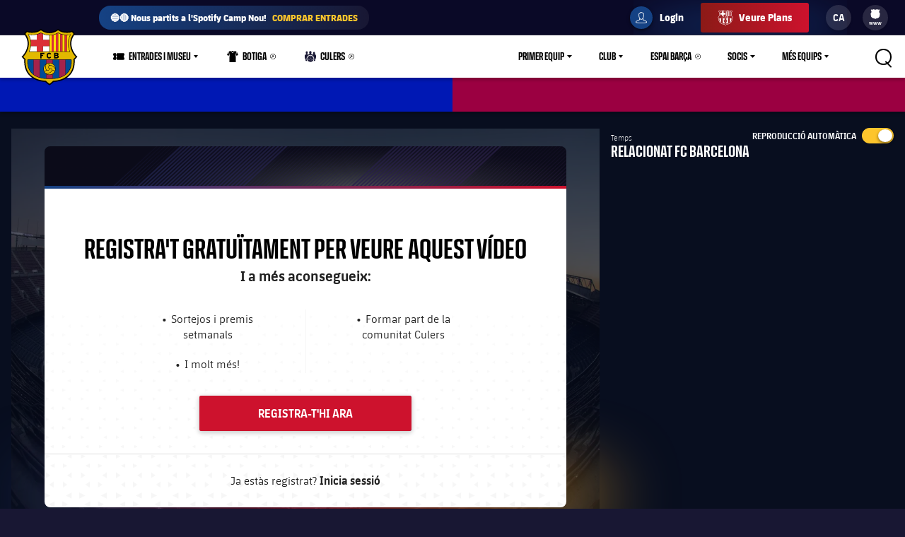

--- FILE ---
content_type: application/x-javascript;charset=utf-8
request_url: https://smetrics.fcbarcelona.cat/id?d_visid_ver=5.5.0&d_fieldgroup=A&mcorgid=7BEDF655569E15537F000101%40AdobeOrg&mid=41478871756088513073137524362989716424&ts=1768933887417
body_size: -39
content:
{"mid":"41478871756088513073137524362989716424"}

--- FILE ---
content_type: image/svg+xml
request_url: https://www.fcbarcelona.cat/resources/v2.77.3-5388/i/svg-output/icn.svg
body_size: 79055
content:
<svg xmlns="http://www.w3.org/2000/svg" xmlns:xlink="http://www.w3.org/1999/xlink"><symbol viewBox="0 0 394.74 102.73" id="abj-logo" xmlns="http://www.w3.org/2000/svg"><g fill="#fff"><path d="M137.87 92.47s.34 1.2 2.68 1.2c2.05 0 2.91-.85 2.91-3.08V72.07h-11.34v-8.83h21.48v27.01c0 7.69-3.65 12.2-13.39 12.2-6.27 0-9.57-1.59-9.57-1.59v-8.38h7.24zM158.9 63.24h10.14v25.42c0 3.82 1.43 5.24 5.01 5.24 3.36 0 5.36-1.82 5.36-1.82V63.24h10.2v38.75h-8.03l-1.08-3.71h-.23s-3.65 4.16-9.74 4.16c-7.98 0-11.63-3.7-11.63-13.33zM194.41 77.6c0-10.37 5.81-14.87 15.44-14.87 8.72 0 12.88 3.76 12.88 3.76v8.21h-7.98s-.45-3.13-4.67-3.13c-3.87 0-5.53 1.99-5.53 5.76v11.23c0 4.27 1.94 5.93 5.59 5.93 3.02 0 4.56-1.65 4.56-1.65v-5.87h-4.73v-7.52h13.39v22.57h-7.18l-.97-2.51h-.11s-2.79 2.91-8.2 2.91c-7.52 0-12.48-4.5-12.48-14.08V77.63zM227.01 96.69l8.32-33.45h15.96l8.32 33.45v5.3h-8.78l-1.65-7.07c-1.94.34-3.93.51-5.92.51s-3.99-.17-5.87-.51l-1.65 7.07h-8.72v-5.3zm12.25-9.8c1.31.17 2.62.29 3.99.29s2.68-.11 3.99-.29l-1.37-5.76c-.68-2.91-2.05-9.4-2.05-9.4h-1.48s-1.03 6.5-1.77 9.4zM263.54 63.24h14.99c9.17 0 14.7 4.22 14.7 14.59v9.52c0 10.37-5.53 14.65-14.7 14.65h-14.99zm10.15 8.61v21.48h4.33c3.36 0 5.07-1.48 5.07-5.13V77.03c0-3.7-1.71-5.18-5.07-5.18zM297.05 77.88c0-9.92 5.58-15.39 15.67-15.39s15.61 5.47 15.61 15.39v9.46c0 9.8-5.64 15.39-15.61 15.39s-15.67-5.53-15.67-15.39zm15.67 16.01c3.82 0 5.47-1.94 5.47-5.87V77.14c0-3.93-1.65-5.87-5.47-5.87s-5.53 1.94-5.53 5.87v10.88c0 3.93 1.71 5.87 5.53 5.87zM333.13 63.24h15.84c9.46 0 13.39 4.62 13.39 12.31s-6.84 11.17-6.84 11.17 3.13 6.04 6.67 9.52V102h-7.58c-4.39-4.9-8.55-13.62-8.55-13.62h-2.96V102h-9.97zm16.53 16.81s2.79-.97 2.79-4.33c0-2.45-1.43-4.05-4.1-4.05h-5.24v8.38zM365.04 91.9h7.64s.68 2.28 5.01 2.28c3.31 0 4.73-1.14 4.73-3.08 0-1.6-.91-2.68-4.16-3.76l-3.87-1.31c-6.04-2.11-9.29-4.96-9.29-11.74 0-7.29 4.73-11.45 14.3-11.45 7.24 0 11.85 2.34 11.85 2.34v8.32h-7.69s-.4-2.45-4.44-2.45c-2.96 0-4.33 1.25-4.33 3.02 0 1.59.8 2.28 4.22 3.48l3.82 1.31c7.01 2.45 9.29 5.53 9.29 11.51 0 7.29-3.87 12.03-14.53 12.03-7.92 0-12.54-2.17-12.54-2.17v-8.32zM130.98 47.64l10.66-36.13h7.58l10.66 36.13v2.62h-3.7l-2.91-9.97c-2.57.63-5.24.91-8.03.91s-5.3-.29-7.81-.85l-2.85 9.92h-3.59v-2.62zm7.58-11.17c2.17.51 4.39.8 6.67.8 2.39 0 4.73-.28 6.89-.85l-3.71-12.76c-1.37-4.56-2.22-8.38-2.22-8.38h-1.59s-.97 3.82-2.34 8.38l-3.7 12.82zM163.4 26.73c0-10.37 4.45-15.78 13.45-15.78 9.75 0 11.8 6.44 11.8 6.44v3.08h-3.59c-.57-3.59-3.53-5.76-8.21-5.76-6.32 0-9.17 3.82-9.17 11.22v9.92c0 7.46 2.51 11.22 8.78 11.22 5.01 0 8.26-3.3 8.26-3.3V32.54h-8.61v-3.76h12.77v21.48h-3.36l-.51-3.08h-.17s-3.36 3.65-8.95 3.65c-8.32 0-12.48-5.41-12.48-15.78v-8.32zM197.43 11.51h12.77c7.92 0 12.14 3.48 12.14 10.71 0 8.95-8.43 10.94-8.43 10.94s3.42 8.26 9.23 14.53v2.57h-3.31c-5.87-6.27-10.26-16.7-10.26-16.7h-7.98v16.7h-4.16zm14.76 18.29s5.87-.86 5.87-7.58c0-4.33-2.22-6.95-7.41-6.95h-9.06V29.8zM228.72 11.51h4.16v26.04c0 6.89 1.94 9.4 8.21 9.4 5.36 0 9.52-3.53 9.52-3.53V11.51h4.16v38.75h-3.36l-.57-3.31h-.11s-4.5 3.76-10.43 3.76c-8.32 0-11.57-3.59-11.57-13.28V11.51zM264.34 11.51h12.2c7.92 0 12.14 4.05 12.14 11.28 0 8.89-8.32 11.51-8.32 11.51h-11.85v15.96h-4.16V11.51zm14.93 19.03s5.13-1.65 5.13-7.75c0-4.33-2.05-7.46-7.29-7.46h-8.61v15.22h10.77zM288.16 47.64l10.66-36.13h7.58l10.66 36.13v2.62h-3.7l-2.91-9.97c-2.57.63-5.24.91-8.03.91s-5.3-.29-7.81-.85l-2.85 9.92h-3.59v-2.62zm7.58-11.17c2.17.51 4.39.8 6.67.8 2.39 0 4.73-.28 6.89-.85l-3.71-12.76c-1.37-4.56-2.22-8.38-2.22-8.38h-1.59s-.97 3.82-2.34 8.38l-3.7 12.82zM320.59 26.38c0-10.2 4.45-15.44 13.45-15.44 10.03 0 11.8 6.44 11.8 6.44v3.08h-3.65s-.17-5.76-8.15-5.76c-6.32 0-9.17 3.82-9.17 11.22v9.92c0 7.41 2.85 11.22 9.17 11.22 7.98 0 8.15-5.76 8.15-5.76h3.65v3.08s-1.77 6.44-11.8 6.44c-9 0-13.45-5.24-13.45-15.44zM354.16 46.5V15.27l-3.76-.45v-3.31h11.68v3.31l-3.76.45V46.5l3.76.45v3.31H350.4v-3.31zM366.93 26.38c0-10.14 4.45-15.44 13.91-15.44s13.9 5.3 13.9 15.44v9c0 10.15-4.45 15.44-13.9 15.44s-13.91-5.3-13.91-15.44zm13.91 20.68c6.32 0 9.63-3.19 9.63-11.22v-9.92c0-8.03-3.31-11.22-9.63-11.22s-9.63 3.19-9.63 11.22v9.92c0 8.03 3.31 11.22 9.63 11.22zm7.07-43.77l-10.15 5.13V5l7.52-5.01h2.62V3.3zM111.3 10.94v91.79h-1.65V10.94z"/></g><path d="M58.82 12.93l.45.3c4.99 3.3 9 3.9 15.11 3.9 2.15 0 4.46-.4 6.68-1.17l.58-.2 2.9 4.06-.3.4c-10.76 14.3-2.37 29.73 3.57 35.89l.55.57-.56.56c-.78.78-2.13 2.18-3.13 3.23l-.34.36.02.49v.17c.01.12.01.25.04.48v.09c.51 9.53-1.96 17.37-7.33 23.28-5.71 6.28-14.72 10.06-25.37 10.64l-.41.02-.3.28a80.268 80.268 0 01-5.49 4.54l-.48.36-.48-.36c-.11-.09-2.83-2.11-5.51-4.54l-.3-.28-.41-.02c-10.65-.58-19.66-4.37-25.37-10.64C7.56 79.43 5.09 71.6 5.6 62.06v-.09c.03-.21.04-.33.04-.46v-.19l.03-.49-.34-.36c-.94-.99-2.33-2.44-3.13-3.23l-.56-.56.55-.57c5.94-6.16 14.33-21.59 3.57-35.89l-.3-.4 2.9-4.06.58.2c2.21.76 4.52 1.17 6.68 1.17 6.11 0 10.12-.6 15.11-3.9l.46-.3.45.31c4.4 3.05 8.65 4.47 13.38 4.47S54 16.29 58.4 13.24l.45-.31" fill="#deb500"/><path d="M12.23 48.23c3.37-7.73 4.63-17.66-1.04-27.36 1.42.25 2.9.41 4.41.41 5.8 0 10.37-.53 15.5-3.43 4.04 2.45 8.58 4 13.88 4.01 5.33 0 9.86-1.56 13.9-4.01 5.13 2.9 9.7 3.43 15.5 3.43 1.51 0 2.99-.16 4.42-.43-5.68 9.73-4.43 19.65-1.06 27.38z" fill="#fff"/><path d="M77.74 48.23c-3.37-7.73-4.62-17.66 1.06-27.38-1.43.28-2.92.43-4.42.43-5.8 0-10.37-.53-15.5-3.43-4.05 2.45-8.58 4-13.9 4.01h-.15v26.37h32.92z" fill="#ffd200"/><path d="M70.53 85.58c6.46-4.72 10.27-12.25 9.71-23.25-.07-.63-.11-.66-.16-1.29h-9.55z" fill="#002596"/><path d="M60.31 90.31c3.84-1.04 7.3-2.6 10.22-4.73V61.04H60.31zM19.44 85.58c2.92 2.13 6.38 3.69 10.22 4.73V61.04H19.44z" fill="#8b2346"/><path d="M9.73 62.33c-.56 10.99 3.25 18.53 9.71 23.25V61.04H9.89c-.05.63-.1.67-.16 1.29z" fill="#002596"/><path d="M45.01 66.47c1.87 0 3.61.54 5.09 1.46v-6.89H39.88v6.92a9.6 9.6 0 015.14-1.49zM45.01 85.73a9.6 9.6 0 01-5.14-1.49v7.62c.18 0 .36.02.54.03 3.4.02 6.47.04 9.14 0 .18 0 .36-.02.54-.03v-7.59A9.606 9.606 0 0145 85.73z" fill="#8b2346"/><path d="M50.09 61.04v6.89c2.73 1.7 4.54 4.72 4.54 8.17s-1.82 6.46-4.54 8.17v7.59c3.61-.18 7.05-.69 10.22-1.54V61.05H50.09zM35.38 76.1c0-3.43 1.8-6.43 4.5-8.14v-6.92H29.66v29.27c3.17.86 6.61 1.36 10.22 1.54v-7.62c-2.7-1.71-4.5-4.71-4.5-8.14z" fill="#002596"/><path d="M14.53 29.54c.69 3.34.71 6.63.27 9.75h9.93v8.94h9.75v-8.94h10.39v-9.75H34.48v-9.92c-1.17-.52-2.29-1.11-3.38-1.77-2.18 1.23-4.26 2.03-6.37 2.55v9.14zM65.85 48.23V20.54c-1.17-.26-2.34-.6-3.5-1.05v28.74zM51.83 48.23v-27.3c-1.13.31-2.29.55-3.5.71v26.59zM72.85 48.23V21.26a43.48 43.48 0 01-3.5-.19v27.15h3.5zM58.84 48.23V17.87c-1.13.68-2.29 1.29-3.5 1.82v28.54z" fill="#cc092f"/><path d="M89.97 56.68l-1.34-1.39c-5.7-5.92-13.77-20.72-3.48-34.39l.81-1.07-3.89-5.45-1.39.48c-2.1.72-4.27 1.11-6.3 1.11-5.88 0-9.73-.57-14.47-3.71l-1.11-.73-1.09.76c-4.2 2.91-8.24 4.27-12.72 4.27s-8.53-1.36-12.72-4.27l-1.09-.76-1.11.73c-4.74 3.14-8.59 3.71-14.47 3.71-2.03 0-4.21-.38-6.3-1.11l-1.39-.48-3.89 5.45.81 1.08C15.12 34.58 7.05 49.39 1.35 55.3L.01 56.69l1.36 1.36c.73.73 2.03 2.08 3.11 3.21v.18c0 .12 0 .22-.03.41v.13c-.54 9.86 2.03 17.98 7.63 24.13 5.93 6.52 15.2 10.42 26.16 11.02 2.72 2.47 5.47 4.52 5.6 4.62l1.17.87 1.17-.87c.12-.09 2.87-2.14 5.58-4.61 10.96-.6 20.23-4.5 26.16-11.02 5.6-6.15 8.17-14.27 7.64-24.13v-.13c-.03-.19-.04-.29-.04-.41v-.17c1.08-1.13 2.38-2.48 3.11-3.21l1.36-1.36zm-6.49 3.85c.1.99.04.95.11 1.53 1.17 21.98-14.14 32.36-32.65 33.13-2.83 2.64-5.94 4.97-5.94 4.97s-3.13-2.32-5.96-4.97C20.53 94.42 5.22 84.04 6.39 62.06c.07-.58.01-.54.11-1.53-1.06-1.12-2.82-2.95-3.74-3.88C9.4 49.76 17.14 34 6.39 19.72l2.27-3.01c2.15.74 4.54 1.21 6.94 1.21 6.17 0 10.38-.61 15.55-4.04 4.09 2.84 8.53 4.62 13.84 4.62s9.75-1.78 13.84-4.62c5.18 3.43 9.38 4.04 15.55 4.04 2.4 0 4.79-.47 6.94-1.21l2.27 3.01c-10.75 14.29-3.01 30.05 3.63 36.93-.93.93-2.68 2.76-3.74 3.88z"/><path d="M9.6 61.02c-.03.34-.05.5-.08.68-.02.15-.05.32-.08.62-.43 8.45 1.68 15.29 6.28 20.33 5.27 5.78 13.81 9.07 24.7 9.52h.41c1.81.01 3.53.02 5.14.02 1.26 0 2.46 0 3.59-.02 10.88-.45 19.42-3.74 24.69-9.52 4.6-5.04 6.71-11.88 6.27-20.35-.03-.29-.06-.45-.08-.61a8.11 8.11 0 01-.08-.68l-.02-.27H9.62l-.02.27zm.42 1.34c.03-.27.05-.43.08-.58.02-.13.04-.26.06-.45h69.65c.02.19.04.31.06.45.02.15.05.3.08.56.42 8.29-1.64 14.99-6.12 19.91-5.16 5.66-13.56 8.89-24.27 9.33-2.56.03-5.49.02-8.72 0h-.4c-10.72-.45-19.12-3.67-24.28-9.34-4.49-4.92-6.54-11.62-6.12-19.89zM11.96 48.11l-.18.41h66.41l-.18-.41c-2.88-6.62-5.05-16.69 1.04-27.12l.33-.56-.64.12c-1.47.28-2.94.42-4.37.42-5.93 0-10.34-.55-15.35-3.39l-.15-.08-.15.09c-4.4 2.66-8.9 3.96-13.75 3.96-4.84 0-9.33-1.3-13.73-3.96l-.15-.09-.15.08c-5.01 2.83-9.43 3.39-15.36 3.39-1.38 0-2.85-.13-4.36-.4l-.63-.11.32.55c6.08 10.4 3.91 20.48 1.03 27.09zm33.2-25.96c4.84-.03 9.33-1.33 13.73-3.96 5.06 2.82 9.53 3.38 15.49 3.38 1.26 0 2.56-.11 3.86-.32-5.71 10.23-3.74 20.06-.94 26.69H45.16zm-33.41-.89c1.33.21 2.62.31 3.85.31 5.97 0 10.43-.56 15.49-3.38 4.33 2.59 8.74 3.88 13.48 3.96v25.79h-31.9c2.8-6.63 4.77-16.46-.93-26.67zM36.6 52.05v-1.94h-6.57v9.11h1.98v-3.76h2.68v-1.92h-2.68v-1.49zM44.3 51.93c.72 0 1.22.3 1.54.92l.04.08 1.83-.84-.04-.09c-.64-1.33-1.8-2.03-3.35-2.03-2.39 0-4.06 1.93-4.06 4.69s1.57 4.69 3.99 4.69c1.58 0 2.72-.7 3.39-2.07l.04-.08-1.66-.99-.05.08c-.47.79-.92 1.09-1.66 1.09-1.21 0-2.02-1.1-2.02-2.73s.77-2.73 2-2.73zM59.57 52.56c0-1.54-1.09-2.45-2.92-2.45h-4.19v9.11h4.15c2.05 0 3.27-1.11 3.27-2.98 0-.86-.42-1.57-1.15-1.96.54-.39.84-1.01.84-1.72zm-5.17-.62h2.17c.88 0 1 .41 1 .76 0 .5-.3.74-.91.74H54.4zm2.27 5.38H54.4v-2.11h2.27c.8 0 1.18.33 1.18 1.05s-.41 1.06-1.18 1.06z"/><path d="M44.95 85.88c5.42 0 9.84-4.41 9.84-9.84s-4.41-9.84-9.84-9.84-9.84 4.42-9.84 9.84 4.41 9.84 9.84 9.84zm0-.59c-1.91 0-3.69-.58-5.16-1.57 1.95-.09 4.55-.59 6.16-1.55 1.56-.93 3.22-2.09 3.52-3.64 1.13-.57 3.3-.3 3.58 1.98a9.249 9.249 0 01-8.1 4.78zm-4.56-7.13c.45.3 1 .5 1.65.58 1.28.16 3.07-1.11 3.18-2.56 1.77-1.25 3.13-.12 3.54.86.81 1.94-.9 3.34-3.09 4.65-1.7 1.01-4.66 1.5-6.59 1.48a9.234 9.234 0 01-2.44-3.1h.22c1.52 0 2.81-.7 3.53-1.93zm-1.47-4.67c-.03-1.81.49-3.4.89-5.13a9.153 9.153 0 014.33-1.52 2.564 2.564 0 00.25 3.75c-.26.19-.49.44-.69.76-.81 1.29-.93 3.46.96 4.84-.11 1.08-1.56 2.15-2.56 2.02-2.14-.27-3.16-2.26-3.19-4.71zm10.6 4.42c-.01-.34-.09-.7-.25-1.08-.49-1.17-2.19-2.6-4.32-1.13-1.56-1.18-1.47-2.98-.78-4.07 1.07-1.7 3.52-1.02 5.75.22 1.81 1.01 3.71 3.13 4.24 5.04-.09.99-.34 1.94-.72 2.82-.63-1.96-2.67-2.24-3.92-1.8zm.67-6.54c-1.62-.9-3.73-1.73-5.26-1.09-1.16-.72-1.36-2.53.1-3.48 4.88.04 8.86 3.87 9.15 8.69-.87-1.67-2.47-3.26-3.99-4.11zm-11.07-2.51c-.17.68-.34 1.27-.47 1.88-.48 2.18-.47 5.46 1.3 7.08-.61 1.09-1.73 1.72-3.09 1.72-.16 0-.32-.01-.48-.03a9.282 9.282 0 01-.67-3.47c0-2.9 1.33-5.48 3.42-7.18z"/></symbol><symbol viewBox="0 0 536.6 176.9" id="academy-logo" xmlns="http://www.w3.org/2000/svg"><path d="M114.2 2.8l.9.6c9.7 6.4 17.5 7.6 29.3 7.6 4.4 0 8.8-.8 13-2.3l1.1-.4 5.6 7.9-.6.8c-20.9 27.8-4.6 57.7 6.9 69.7l1.1 1.1-1.2 1.1c-1.5 1.5-4.1 4.2-6.1 6.3l-.6.7v1.3c0 .2 0 .5.1.9v.2c1 18.5-3.8 33.7-14.2 45.2-11.1 12.2-28.6 19.5-49.3 20.7h-.8l-.6.5c-5.3 4.8-10.6 8.8-10.7 8.8l-.9.7-.9-.7c-.2-.2-5.5-4.1-10.7-8.8l-.6-.7h-.8c-20.7-1.1-38.2-8.5-49.3-20.7-10.4-11.5-15.2-26.7-14.2-45.2V98c.1-.4.1-.6.1-.9v-1.4l-.7-.7c-1.8-1.9-4.5-4.7-6.1-6.3l-1.1-1.1 1.1-1c11.5-12 27.8-41.9 6.9-69.7l-.6-.8L16 8.3l1.1.4c4.2 1.5 8.6 2.2 13 2.3C42 11 49.7 9.8 59.4 3.4l.9-.6.9.6C69.7 9.3 78 12 87.2 12s17.4-2.8 26-8.7l1-.5" fill="#deb500"/><path d="M23.7 71.3c6.6-15 9-34.3-2-53.1 2.8.5 5.7.8 8.6.8 11.3 0 20.1-1 30.1-6.7a50.63 50.63 0 0054 0c10 5.6 18.8 6.7 30.1 6.7 2.9 0 5.8-.3 8.6-.8-11 18.9-8.6 38.2-2.1 53.2H23.7" fill="#fff"/><path d="M150.9 71.3c-6.5-15-9-34.3 2.1-53.2-2.8.6-5.7.8-8.6.8-11.3 0-20.1-1-30.1-6.7-8.1 5.1-17.5 7.8-27 7.8H87v51.2l63.9.1z" fill="#ffd200"/><path d="M136.9 143.8c12.5-9.2 19.9-23.8 18.9-45.1-.1-1.2-.2-1.3-.3-2.5H137v47.6z" fill="#002596"/><path d="M117.1 153c7.1-1.8 13.8-4.9 19.8-9.2V96.2h-19.8V153zM37.7 143.8c6 4.3 12.7 7.4 19.8 9.2V96.2H37.7v47.6z" fill="#8b2346"/><path d="M18.9 98.7c-1.1 21.4 6.3 36 18.9 45.1V96.2H19.2c-.1 1.2-.2 1.3-.3 2.5z" fill="#002596"/><path d="M87.4 106.7c3.5 0 6.9 1 9.9 2.8V96.2H77.4v13.4c3-1.9 6.4-2.9 10-2.9zM87.4 144.1c-3.5 0-7-1-10-2.9V156l1.1.1c6.6 0 12.6.1 17.8 0l1.1-.1v-14.7c-3.1 1.8-6.6 2.8-10 2.8z" fill="#8b2346"/><path d="M97.2 96.2v13.4c8.8 5.4 11.5 16.9 6 25.7-1.5 2.5-3.6 4.5-6 6V156c6.7-.3 13.4-1.3 19.8-3V96.2H97.2zM68.6 125.4c0-6.4 3.3-12.4 8.7-15.8V96.2H57.5V153c6.5 1.7 13.1 2.7 19.8 3v-14.8c-5.4-3.4-8.6-9.4-8.7-15.8z" fill="#002596"/><path d="M28.2 35c1.3 6.2 1.4 12.6.5 18.9H48v17.4h18.9V53.9h20.2V35H66.9V15.8c-2.3-1-4.5-2.1-6.6-3.4-3.9 2.2-8 3.9-12.4 4.9V35H28.2zM127.8 71.3V17.5c-2.3-.5-4.6-1.2-6.8-2v55.8h6.8zM100.6 71.3v-53c-2.2.6-4.5 1.1-6.8 1.4v51.6h6.8zM141.4 71.3V18.9c-2.4 0-4.6-.2-6.8-.4v52.7l6.8.1zM114.2 71.3V12.4c-2.2 1.3-4.5 2.5-6.8 3.5v55.4h6.8z" fill="#cc092f"/><path d="M174.6 87.7L172 85c-11.1-11.5-26.7-40.2-6.8-66.8l1.6-2.1-7.5-10.6-2.7.9c-3.9 1.4-8.1 2.1-12.2 2.2-11.4 0-18.9-1.1-28.1-7.2L114.1 0 112 1.5c-8.1 5.7-16 8.3-24.7 8.3S70.7 7.1 62.6 1.5L60.5 0l-2.1 1.4c-9.2 6.1-16.7 7.2-28.1 7.2-4.2 0-8.3-.7-12.3-2.1l-2.7-.9-7.5 10.5 1.6 2.1c20 26.6 4.3 55.3-6.8 66.8L0 87.7l2.6 2.6c1.4 1.4 3.9 4 6 6.2v.3c0 .1 0 .4-.1.8v.2c-1 19.1 4 34.9 14.8 46.9 11.5 12.7 29.5 20.2 50.8 21.4 5.3 4.8 10.6 8.8 10.9 9l2.3 1.7 2.3-1.7c.2-.2 5.6-4.1 10.8-9 21.3-1.2 39.3-8.7 50.8-21.4 10.9-11.9 15.9-27.7 14.8-46.9v-.2c0-.4 0-.6-.1-.8s0-.2 0-.3c2.1-2.2 4.6-4.8 6-6.2l2.7-2.6zM162 95.2c.2 1.9.1 1.9.2 3 2.3 42.7-27.5 62.8-63.4 64.3-5.5 5.1-11.5 9.6-11.5 9.6s-6.1-4.5-11.6-9.6c-36-1.5-65.7-21.7-63.4-64.3.1-1.1 0-1.1.2-3-2.1-2.2-5.5-5.7-7.3-7.5 12.9-13.4 27.9-44 7.1-71.7l4.4-5.8c4.3 1.5 8.9 2.3 13.5 2.4 12 0 20.1-1.2 30.2-7.8 7.9 5.5 16.6 9 26.9 9s18.9-3.4 26.9-9c10 6.7 18.2 7.8 30.2 7.8 4.6 0 9.1-.8 13.5-2.4l4.4 5.8c-20.9 27.7-5.8 58.3 7.1 71.7-1.9 1.7-5.3 5.3-7.4 7.5z"/><path d="M18.6 96.1c-.1.6-.1 1-.2 1.3s-.1.6-.2 1.2c-.8 16.4 3.3 29.7 12.2 39.5 10.2 11.2 26.8 17.6 47.9 18.5h17.8c21.1-.9 37.7-7.3 47.9-18.5 8.9-9.8 13-23.1 12.2-39.5 0-.6-.1-.9-.1-1.2-.1-.4-.1-.9-.2-1.3v-.5H18.6v.5zm.8 2.6c.1-.5.1-.8.1-1.1s.1-.5.1-.9h135.2c0 .4.1.6.1.9s.1.6.1 1.1c.8 16.1-3.2 29.1-11.9 38.7-10 11-26.3 17.3-47.1 18.1-5 .1-10.7 0-16.9 0h-.8c-20.8-.9-37.1-7.1-47.1-18.1-8.6-9.6-12.6-22.6-11.8-38.7zM23.2 71.1l-.4.8h128.9l-.3-.8c-5.6-12.8-9.8-32.4 2-52.6l.6-1.1-1.2.2c-2.8.5-5.6.8-8.5.8-11.5 0-20.1-1.1-29.8-6.6l-.3-.2-.3.2c-16.3 10.3-37 10.3-53.4 0l-.3-.2-.2.2c-9.7 5.5-18.3 6.6-29.8 6.6-2.8 0-5.7-.3-8.5-.8l-1.2-.2.6 1.1c11.9 20.2 7.7 39.7 2.1 52.6zm64.4-50.4c9.4-.1 18.6-2.7 26.7-7.7 9.8 5.5 18.5 6.6 30.1 6.6 2.5 0 5-.2 7.5-.6-11.1 19.9-7.3 38.9-1.8 51.8H87.6V20.7zm-64.8-1.8c2.5.4 5 .6 7.5.6 11.6 0 20.2-1.1 30.1-6.6 7.9 4.9 16.9 7.5 26.2 7.7v50.1h-62c5.4-12.8 9.2-31.9-1.8-51.8zM71 78.7v-3.8H58.3v17.7h3.8v-7.3h5.2v-3.7h-5.2v-2.9zM86 78.5c1.3-.1 2.5.6 3 1.8l.1.2 3.6-1.6-.1-.2c-1.2-2.5-3.7-4.1-6.5-3.9-4.6 0-7.9 3.8-7.9 9.1 0 5.5 3 9.1 7.8 9.1 2.8.2 5.4-1.4 6.6-4l.1-.2-3.2-2-.1.2c-.9 1.5-1.8 2.1-3.2 2.1-2.3 0-3.9-2.1-3.9-5.3s1.3-5.3 3.7-5.3zM115.6 79.7c0-3-2.1-4.8-5.7-4.8h-8.1v17.7h8c4 0 6.4-2.2 6.4-5.8 0-1.6-.8-3.1-2.2-3.8 1-.7 1.6-2 1.6-3.3zm-10-1.2h4.2c1.7 0 1.9.8 1.9 1.5 0 1-.6 1.4-1.8 1.4h-4.4v-2.9zM110 89h-4.4v-4.1h4.4c1.5 0 2.3.6 2.3 2s-.8 2.1-2.3 2.1z"/><path d="M87.2 144.4c10.6 0 19.1-8.5 19.1-19.1 0-10.6-8.5-19.1-19.1-19.1-10.6 0-19.1 8.5-19.1 19.1 0 10.5 8.6 19.1 19.1 19.1zm0-1.2c-3.6 0-7-1.1-10-3.1 3.8-.2 8.8-1.1 12-3s6.2-4.1 6.8-7.1c2.3-1.2 5.2-.4 6.4 1.9.3.6.5 1.2.6 1.9-3.1 5.9-9.2 9.5-15.8 9.4zm-8.8-13.8c1 .6 2.1 1 3.2 1.1 2.5.3 6-2.1 6.2-5 3.4-2.4 6.1-.2 6.9 1.7 1.6 3.8-1.7 6.5-6 9-3.3 2-9.1 2.9-12.8 2.9-2-1.6-3.6-3.7-4.7-6h.4c2.7.1 5.3-1.3 6.8-3.7zm-2.9-9.1c-.1-3.5.9-6.6 1.7-10 2.5-1.7 5.4-2.7 8.4-3-1.9 2-1.8 5.2.3 7.1.1.1.2.1.2.2-.5.4-1 .9-1.3 1.5-2 3.1-1.2 7.3 1.9 9.4-.2 2.1-3 4.2-5 3.9-4.2-.5-6.1-4.3-6.2-9.1zm20.6 8.6c0-.7-.2-1.4-.5-2.1-1.1-2.8-4.2-4.1-6.9-3-.5.2-1 .5-1.4.8-2.5-1.8-3.2-5.3-1.5-7.9 2.1-3.3 6.8-2 11.2.4 3.5 2 7.2 6.1 8.2 9.8-.2 1.9-.6 3.7-1.4 5.5-1.3-3.8-5.3-4.3-7.7-3.5zm1.3-12.7c-3.1-1.8-7.3-3.4-10.2-2.1-1.8-1.2-2.3-3.7-1.1-5.6.3-.5.8-.9 1.3-1.2 9.4.1 17.2 7.5 17.8 16.9-1.9-3.3-4.6-6.1-7.8-8zm-21.5-4.8c-.3 1.3-.6 2.5-.9 3.6-.9 4.2-.9 10.6 2.5 13.7-1.2 2.1-3.5 3.4-6 3.3-.3 0-.6 0-.9-.1-3-7.2-.8-15.6 5.3-20.5z"/><path d="M254.8 61.8c0 10.7-5.9 17.2-19.5 17.2h-22.5V19h21.7c14.4 0 19.4 6.5 19.4 16.4.2 5.3-2.5 10.4-7 13.2v.2s7.9 4 7.9 13zm-30.3-32.3v13.9h13c2.9-1.2 4.7-4.1 4.7-7.2 0-3.7-2-6.7-7.2-6.7h-10.5zM243 61.2c0-5.6-5.3-7.4-5.3-7.4h-13.3v14.5h11.2c4.9-.1 7.4-2.8 7.4-7.1zM309 72.2v6.7h-10.7L295 66.3c-3.5.7-7.1 1.1-10.6 1.1s-7-.4-10.4-1l-3.3 12.5h-10.5v-6.7L274.9 19h19.4L309 72.2zm-16.6-16l-3.5-13.3c-1.4-5.6-3.2-13.3-3.2-13.3h-2.4s-1.8 7.8-3.3 13.3l-3.4 13.4c2.6.5 5.2.7 7.8.7 2.6 0 5.3-.2 8-.8zM347.1 54.8s5.9 10.6 12.1 16.9v7.2H350c-7.5-8.2-15.1-22.9-15.1-22.9h-6.2v22.9h-12V19h22.6c13 0 20.2 6.2 20.2 17.8 0 13.6-12.4 18-12.4 18zm-5.2-9.6c3.4-1 5.7-4.3 5.5-7.8 0-4.8-2.9-7.5-7.8-7.5h-11.1v15.3h13.4zM378 41.1v15.7c0 8.2 2.5 12.1 10.3 12.1 7.4 0 8.1-5.4 8.1-5.4h9.8v9.3s-4.2 5-13.5 6.4c0 4.9-1.7 9.6-4.8 13.3h-7.8v-5.9c2.1-1.9 3.2-4.6 3.2-7.4-11.2-1.6-17.2-8.7-17.2-22.6V41.4c0-15.9 7.8-23 22.2-23 12.3 0 18 6.7 18 6.7v9.3h-9.8s-.7-5.4-8.1-5.4c-7.9.1-10.4 3.9-10.4 12.1zM460 72.2v6.7h-10.8L446 66.3c-3.5.7-7.1 1.1-10.7 1.1-3.5 0-7-.4-10.4-1l-3.3 12.5h-10.5v-6.7L426 19h19.4L460 72.2zm-16.6-16l-3.5-13.3c-1.4-5.6-3.2-13.3-3.2-13.3h-2.3s-1.8 7.8-3.3 13.3l-3.4 13.4c2.6.5 5.2.7 7.8.7 2.6 0 5.2-.2 7.9-.8zM256.2 155v2.8h-3.7l-5.2-17.3c-8.5 2-17.3 2-25.7 0l-5.1 17.3h-3.6V155l17.3-57.1h8.7l17.3 57.1zm-10-18.4l-6.7-22.2c-1.8-5.6-3.6-12.7-3.6-12.7h-2.7s-1.9 7-3.7 12.7l-6.6 22.3c3.8 1 7.6 1.4 11.5 1.4 3.9 0 7.9-.5 11.8-1.5zM261.4 134.3c0-15.8 7.3-21.3 18.1-21.3 8.6 0 12.8 3.6 12.8 3.6v3.3h-3.2s-2.9-3.1-9.6-3.1c-9 0-14 4.8-14 17.8v2.2c0 13 5 17.8 14 17.8 6.7 0 9.6-3.1 9.6-3.1h3.2v3.3s-4.1 3.5-12.8 3.5c-10.8 0-18.1-5.5-18.1-21.3v-2.7zM331.3 126.6v31.2H328l-.5-5h-.1c-3.9 3.7-9.1 5.8-14.5 5.7-9.5 0-13.6-5.1-13.6-12.4 0-7.6 3.6-12.5 15.2-12.5h12.7v-6.8c0-6.8-3.8-10.1-11.1-10.1s-10.5 2.8-10.5 2.8h-3.2v-3.4c4.3-2.3 9-3.4 13.8-3.3 10.3 0 15.1 4.8 15.1 13.8zm-4.1 22.6V137h-12.9c-8.6 0-11 3.8-11 9 0 5.7 2.9 8.8 10.5 8.8 5.1 0 9.9-2 13.4-5.6zM377.2 92.6v65.1h-3.3l-.5-5.5h-.2c-4 4-9.4 6.2-15 6.3-10.3 0-15.3-7-15.3-20.8v-4.3c0-13.7 6-20.7 15.8-20.7 5.3 0 10.5 1.9 14.5 5.4h.1s-.1-4.3-.1-8V92.6h4zm-4 56v-26.8c-3.6-3.4-8.4-5.3-13.3-5.4-8.9 0-12.9 5.8-12.9 18v2.4c0 12.6 3.4 18.1 12.4 18.1 8.2-.1 13.8-6.3 13.8-6.3zM393.4 137v.2c0 12.4 5 17.6 14.4 17.6 7 0 10.4-2.7 10.4-2.7h3.2v3.3s-4.6 3.2-13.7 3.2c-11.1 0-18.3-6.4-18.3-21.6v-2.5c0-14.8 6.8-21.8 17.1-21.8 10 0 16.5 5.2 16.5 18.2 0 2-.2 4.1-.4 6.1h-29.2zm0-3.6v.2h25.1c.1-1 .2-2.1.2-3.1 0-9.6-3.9-14.1-12.3-14.1-7.4 0-13 4.4-13 17zM492.4 124.8v33h-4v-32.7c0-5.8-3.4-8.7-9.5-8.7-7.7 0-13.3 5.7-13.3 5.7v35.7h-4.1v-33.5c0-5.3-3.5-7.9-9.3-7.9-7.7 0-13.5 5.9-13.5 5.9v35.5h-4v-44.4h3.3l.5 5h.2c4-3.6 9.2-5.6 14.6-5.7 7 0 10.4 4.1 11.2 6.2h.2c4.1-3.9 9.6-6.1 15.3-6.2 7.4 0 12.4 4 12.4 12.1zM536.6 113.4v2.6l-14.2 40.1-2.2 8c-2.3 8.4-7.7 9-7.7 9h-4.1v-3.5h1.8c2.9 0 5.1-1.6 6.5-6.8l1.8-6.7h-3.3L501.1 116v-2.6h3.4l10.7 30.5 2.8 8.5h1.9s1.2-4 2.8-8.5l10.6-30.5h3.3z" fill="#fff"/></symbol><symbol viewBox="0 0 640 640" id="arrow-down"><path d="M504.51 352.16l49.03 50.08L320 640 86.46 402.24l48.5-50.08 145.5 148.14V0h71.7v507.68l152.35-155.52z"/></symbol><symbol viewBox="0 0 12.1 8.9" id="arrow-left" xmlns="http://www.w3.org/2000/svg"><path d="M12.1 3.8v1.4H2.6l2.9 2.7-1 1L0 4.4 4.5 0l1 .9-3 2.9h9.6z"/></symbol><symbol viewBox="0 0 12.14 8.86" id="arrow-right" xmlns="http://www.w3.org/2000/svg"><path fill-rule="evenodd" d="M9.63 3.82L6.68.93 7.63 0l4.51 4.43-4.51 4.43-.95-.92 2.81-2.76H0V3.82h9.63z"/></symbol><symbol viewBox="0 0 20 16" id="audio" xmlns="http://www.w3.org/2000/svg"><path fill="#C6C6C6" fill-rule="evenodd" d="M10.074 1.866v12.049a.917.917 0 01-1.15-.108L6.057 10.98H1.44A1.43 1.43 0 010 9.56V6.22C0 5.437.645 4.8 1.44 4.8h4.617l2.867-2.827a.916.916 0 011.15-.108zm1.064 9.561a4.212 4.212 0 001.826-3.463 4.213 4.213 0 00-1.826-3.463l.793-.782c1.3.975 2.144 2.513 2.144 4.245 0 1.732-.843 3.27-2.144 4.245l-.793-.782zm1.868 1.843c1.717-1.159 2.846-3.104 2.846-5.306 0-2.203-1.13-4.147-2.846-5.307l.797-.785c1.913 1.368 3.16 3.588 3.16 6.092 0 2.503-1.247 4.723-3.16 6.092l-.797-.786zM14.874.815l.8-.79c2.526 1.762 4.178 4.663 4.178 7.939 0 3.275-1.652 6.176-4.178 7.937l-.8-.789c2.33-1.549 3.866-4.174 3.866-7.148 0-2.974-1.536-5.6-3.866-7.149z"/></symbol><symbol viewBox="0 0 90.1 90" id="ball" xmlns="http://www.w3.org/2000/svg"><path d="M5 42.3c.1-10.4 5.5-21.6 17.1-30 14.8-10.7 36-9.3 49.8 3C89 30.6 89.6 57.6 73.2 73.4c-17.8 17.2-46.7 14.8-60.7-5.2C7.4 61.1 5.1 53.8 5 42.3zm30.3 12.1c6 0 11.7.1 17.3-.1.9 0 2.2-1.1 2.5-1.8 1.6-4.4 2.9-8.9 4.1-13.4.2-.9-.2-2.3-1-2.8-3.6-2.7-7.4-5.3-11.3-7.7-.7-.5-2.5-.4-3.2 0-3.9 2.5-7.7 5.2-11.4 8-.8.6-1.4 2-1.2 2.8 1.3 4.9 2.7 9.8 4.2 15zm11.1 2.3c-11.4 0-11.4 0-16.7 7.9-.4.6-.9 1.3-1.2 1.9-.2.6-.5 1.5-.2 1.7 4.8 4 7.2 10.3 16.3 9.9 6.7-.3 11.4-1.5 15.1-6.7 2-2.8 2.2-4.4.5-7.4-3.4-5.7-7.4-9.1-13.8-7.3zM72.8 35c-2.3.6-5.1 1.4-8 2-2.2.4-3.1 1.3-3.6 3.3-1.1 4.2-2.6 8.4-3.8 12.6-.3 1.1-.7 2.5-.1 3.3 2.1 3.5 4.6 6.8 7.1 10.4 3.9-2 7.5-3.8 11.1-5.7.7-.4 1.3-1.2 1.6-1.9 3-8.5 4.3-16.6-4.3-24zm-56.4.2c-1.7 3.3-5.1 7-5.3 10.9-.3 4.7 2.1 9.6 3.3 14.3.1.2.6.4.9.5 3.5 1.8 6.9 3.6 10.7 5.5 1.1-1.5 1.8-3 2.9-4.2 4-4.5 3.8-9.1 2.6-14.7-1.9-7.6-5.3-12.3-15.1-12.3zm1-2.6c3.5 1 6.6 2.1 9.8 2.8 1.1.3 2.8 0 3.8-.6 4-2.6 8-5.3 11.8-8.2.8-.6 1.5-1.7 1.6-2.6.2-2.6.2-5.1 0-7.6-.1-.7-1.1-1.8-1.9-1.9-6.5-1.5-12.8-1.8-17.8 3.3-.9.9-2.1 1.3-3.1 2.1-.7.6-1.4 1.5-1.6 2.3-1 3.3-1.7 6.7-2.6 10.4zm55.3.2C73 17.4 59.1 10.9 46.5 15c0 3.1-.1 6.2.1 9.4 0 .7.7 1.6 1.3 2 3.9 2.8 7.8 5.5 11.9 8.1.9.6 2.2.9 3.2.7 3.3-.7 6.4-1.6 9.7-2.4zm-59.6 30c.6 2 .7 3.4 1.4 4.5 4 5.6 9.4 9.7 16 12.7 2.3 1 3.8.8 4.8-1.3-5.5-6.8-12.1-12.4-22.2-15.9zm63.5.3C67.3 66 61 71.5 56.3 78.8c1.7 2.7 3.6 1 5.3.1 8.6-3.9 15.8-11.8 15-15.8zM17.4 21.3c-5.8 2.1-12.2 19.3-8.8 23.8 4.6-7.6 8.2-15 8.8-23.8zM57.6 11c-2.4-3.5-6.2-3.1-9.3-3.5-7.5-.9-13.9.7-15.1 3.3 7.9 1.8 15.7 2.1 24.4.2zm15.7 10.5c-.3 6.4 4.6 18.6 9 22.5 1.5-6.7-4.1-20.7-9-22.5zM55.6 81.3c-4.6-2.1-17.3-1.6-19.5.4 6.5 1.6 12.6 1.5 19.5-.4zm-45-19.8c.5-.1.9-.2 1.4-.3-1.2-4.5-2.4-9.2-3.6-13.7-.5.1-.9.2-1.4.3 1.1 4.6 2.3 9.2 3.6 13.7zM71 18.6c.2-.3.4-.6.7-.9-3.8-2.6-7.7-5.1-11.6-7.7-.4.4-.7.9-1.1 1.3 4.1 2.4 8.1 4.8 12 7.3zM18.1 18l.9.9c3.9-2.6 7.7-5.2 11.6-7.7-.3-.4-.6-.7-.9-1-3.8 2.5-7.7 5.2-11.6 7.8zM79 59.8c.4.1.7.3 1.1.5 1-4.1 2.1-8.3 3.1-12.4-.4-.1-.6-.1-1-.2-1.1 4-2.1 8.1-3.2 12.1z"/></symbol><symbol id="barca-culers" viewBox="0 0 185.7 223.3" xml:space="preserve" xmlns="http://www.w3.org/2000/svg"><style>.ahst1{fill:#fff}.ahst3{fill:#253880}.ahst4{fill:#8c2446}.ahst6{fill:#020203}</style><path d="M111.8 1.9l.6.4c6.8 4.5 12.3 5.3 20.7 5.3 2.9 0 6.1-.6 9.1-1.6l.8-.3 4 5.6-.4.5c-14.7 19.6-3.2 40.7 4.9 49.1l.8.8-.8.8c-1.1 1.1-2.9 3-4.3 4.4l-.5.5v1.7c.7 13.1-2.7 23.8-10.1 31.9-7.8 8.6-20.2 13.8-34.7 14.6h-.6l-.3.4c-3.7 3.4-7.5 6.2-7.5 6.2l-.7.5-.7-.5c-.2-.1-3.9-2.9-7.5-6.2l-.4-.4h-.6c-14.6-.8-26.9-6-34.7-14.6-7.3-8-10.7-18.8-10-31.8v-1.6l-.4-.6c-1.3-1.4-3.2-3.3-4.3-4.4l-.8-.8.8-.8c8.1-8.4 19.6-29.6 4.9-49.1l-.4-.5 4-5.6.8.3c3 1 6.2 1.6 9.1 1.6 8.4 0 13.9-.8 20.7-5.3l.6-.4.6.4c6 4.2 11.8 6.1 18.3 6.1s12.3-1.9 18.3-6.1l.7-.5" fill="#deb504"/><path class="ahst1" d="M48 50.3c4.6-10.6 6.3-24.2-1.4-37.4 1.9.3 4 .6 6 .6 7.9 0 14.2-.7 21.2-4.7 5.5 3.3 11.7 5.5 19 5.5s13.5-2.1 19-5.5c7 4 13.3 4.7 21.2 4.7 2.1 0 4.1-.2 6.1-.6-7.8 13.3-6.1 26.9-1.4 37.5L48 50.3"/><path d="M137.7 50.3c-4.6-10.6-6.3-24.2 1.4-37.5-2 .4-4 .6-6.1.6-7.9 0-14.2-.7-21.2-4.7-5.5 3.3-11.7 5.5-19 5.5h-.2v36.1h45.1z" fill="#ffd203"/><path class="ahst3" d="M127.8 101.4c8.8-6.5 14.1-16.8 13.3-31.8-.1-.9-.2-.9-.2-1.8h-13.1v33.6z"/><path class="ahst4" d="M113.8 107.9c5.3-1.4 10-3.6 14-6.5V67.8h-14v40.1zm-55.9-6.5c4 2.9 8.7 5.1 14 6.5V67.8h-14v33.6z"/><path class="ahst3" d="M44.6 69.6c-.8 15 4.5 25.4 13.3 31.8V67.8H44.8l-.2 1.8z"/><path class="ahst4" d="M92.9 75.2c2.6 0 4.9.7 7 2v-9.4h-14v9.5c2-1.3 4.4-2.1 7-2.1zm0 26.4c-2.6 0-5-.8-7-2V110h13.9V99.6c-2 1.2-4.4 2-6.9 2z"/><path class="ahst3" d="M99.8 67.8v9.4c3.7 2.3 6.2 6.5 6.2 11.2s-2.5 8.8-6.2 11.2V110c4.9-.2 9.6-.9 14-2.1V67.8h-14zM79.7 88.4c0-4.7 2.5-8.8 6.2-11.1v-9.5h-14v40.1c4.3 1.2 9.1 1.9 14 2.1V99.5c-3.7-2.3-6.2-6.4-6.2-11.1z"/><path d="M51.2 24.7c.9 4.6 1 9.1.4 13.3h13.6v12.2h13.3V38h14.2V24.7H78.5V11.1c-1.6-.7-3.1-1.5-4.6-2.4-3 1.7-5.8 2.8-8.7 3.5v12.5h-14zm70.2 25.6V12.4c-1.6-.4-3.2-.8-4.8-1.4v39.3h4.8zm-19.2 0V12.9c-1.5.4-3.1.8-4.8 1v36.4h4.8zm28.8 0v-37c-1.7 0-3.3-.1-4.8-.3v37.2l4.8.1zm-19.2 0V8.7c-1.5.9-3.1 1.8-4.8 2.5v39.1h4.8z" fill="#cc1331"/><path class="ahst6" d="M154.4 61.8l-1.8-1.9c-7.8-8.1-18.8-28.4-4.8-47.1l1.1-1.5-5.3-7.5-1.9.7c-2.9 1-5.9 1.5-8.6 1.5-8 0-13.3-.8-19.8-5.1l-1.5-1-1.5 1c-5.8 4.1-11.3 6-17.4 6C86.7 6.9 81.2 5 75.4 1l-1.5-1-1.5 1c-6.5 4.3-11.8 5.1-19.8 5.1-2.8 0-5.8-.5-8.6-1.5l-1.9-.7-5.3 7.5 1.1 1.5c14.1 18.7 3 39-4.8 47.1l-1.8 1.9 1.9 1.9c1 1 2.8 2.8 4.3 4.4v1c-.7 13.5 2.8 24.6 10.5 33 8.1 8.9 20.8 14.3 35.8 15.1 3.7 3.4 7.5 6.2 7.7 6.3l1.6 1.2 1.6-1.2c.2-.1 3.9-2.9 7.6-6.3 15-.8 27.7-6.2 35.8-15.1 7.7-8.4 11.2-19.5 10.5-33v-1c1.5-1.5 3.3-3.4 4.3-4.4l1.5-2zm-8.9 5.3c.1 1.4.1 1.3.2 2.1 1.6 30.1-19.4 44.3-44.7 45.3-3.9 3.6-8.1 6.8-8.1 6.8s-4.3-3.2-8.2-6.8c-25.3-1-46.3-15.3-44.7-45.3.1-.8 0-.7.2-2.1-1.5-1.5-3.9-4-5.1-5.3 9.1-9.4 19.7-31 5-50.6l3.1-4.1c2.9 1 6.2 1.7 9.5 1.7 8.4 0 14.2-.8 21.3-5.5 5.6 3.9 11.7 6.3 18.9 6.3 7.3 0 13.3-2.4 18.9-6.3 7.1 4.7 12.8 5.5 21.3 5.5 3.3 0 6.6-.6 9.5-1.7l3.1 4.1c-14.7 19.6-4.1 41.1 5 50.6-1.3 1.3-3.7 3.8-5.2 5.3z"/><path class="ahst6" d="M44.4 67.8c0 .5-.1.7-.1.9 0 .2-.1.4-.1.9-.6 11.6 2.3 20.9 8.6 27.8 7.2 7.9 18.9 12.4 33.8 13h12.5c14.9-.6 26.6-5.1 33.8-13 6.3-6.9 9.2-16.3 8.6-27.9 0-.4-.1-.6-.1-.8 0-.2-.1-.5-.1-.9v-.4H44.4v.4zm.6 1.8c0-.4.1-.6.1-.8 0-.2.1-.4.1-.6h95.3c0 .3.1.4.1.6s.1.4.1.8c.6 11.3-2.2 20.5-8.4 27.2-7.1 7.8-18.6 12.2-33.2 12.8H86.6c-14.7-.6-26.2-5-33.2-12.8-6.2-6.7-9-15.9-8.4-27.2zm2.6-19.5l-.2.6h90.9l-.2-.6c-3.9-9.1-6.9-22.8 1.4-37.1l.4-.8-.9.2c-2 .4-4 .6-6 .6-8.1 0-14.2-.8-21-4.6l-.2-.1-.2.1c-6 3.6-12.2 5.4-18.8 5.4C86.2 13.8 80 12 74 8.4l-.2-.1-.2.1c-6.9 3.9-12.9 4.6-21 4.6-1.9 0-3.9-.2-6-.5l-.9-.2.4.8c8.5 14.2 5.5 27.9 1.5 37zm45.5-35.5c6.6 0 12.8-1.8 18.8-5.4 6.9 3.9 13 4.6 21.2 4.6 1.7 0 3.5-.1 5.3-.4-7.8 14-5.1 27.5-1.3 36.5h-44V14.6zm-45.7-1.3c1.8.3 3.6.4 5.3.4 8.2 0 14.3-.8 21.2-4.6 5.9 3.5 12 5.3 18.5 5.4v35.3H48.6c3.9-9 6.6-22.5-1.2-36.5zm34 42.2v-2.7h-9v12.5h2.7v-5.1h3.7v-2.7h-3.7v-2h6.3zm10.5-.2c1 0 1.7.4 2.1 1.3l.1.1 2.5-1.2-.1-.1c-.9-1.8-2.5-2.8-4.6-2.8-3.3 0-5.6 2.6-5.6 6.4 0 3.9 2.1 6.4 5.5 6.4 2.2 0 3.7-1 4.6-2.8l.1-.1-2.3-1.3-.1.1c-.6 1.1-1.3 1.5-2.3 1.5-1.7 0-2.8-1.5-2.8-3.7.2-2.3 1.2-3.8 2.9-3.8zm20.9.9c0-2.1-1.5-3.4-4-3.4h-5.7v12.5h5.7c2.8 0 4.5-1.5 4.5-4.1 0-1.2-.6-2.2-1.6-2.7.7-.5 1.1-1.3 1.1-2.3zm-7.1-.8h3c1.2 0 1.4.6 1.4 1 0 .7-.4 1-1.2 1h-3.1v-2h-.1zm3.1 7.3h-3.1v-2.9h3.1c1.1 0 1.6.5 1.6 1.4.1 1-.5 1.5-1.6 1.5z"/><path class="ahst6" d="M92.8 101.8c7.4 0 13.5-6 13.5-13.5 0-7.4-6-13.5-13.5-13.5-7.4 0-13.5 6-13.5 13.5s6.1 13.5 13.5 13.5zm0-.8c-2.6 0-5-.8-7.1-2.2 2.7-.1 6.2-.8 8.4-2.1 2.1-1.3 4.4-2.9 4.8-5 1.6-.8 4.5-.4 4.9 2.7-2.1 4-6.2 6.6-11 6.6zm-6.2-9.8c.6.4 1.4.7 2.3.8 1.8.2 4.2-1.5 4.4-3.5 2.4-1.7 4.3-.2 4.8 1.2 1.1 2.7-1.2 4.6-4.2 6.4-2.3 1.4-6.4 2.1-9 2-1.4-1.2-2.5-2.6-3.3-4.2h.3c1.9 0 3.7-1 4.7-2.7zm-2.1-6.4c0-2.5.7-4.7 1.2-7 1.7-1.2 3.7-1.9 5.9-2.1-1.5 1.6-1.2 3.9.3 5.1-.4.3-.7.6-.9 1-1.1 1.8-1.3 4.7 1.3 6.6-.2 1.5-2.1 2.9-3.5 2.8-2.8-.3-4.2-3-4.3-6.4zm14.6 6.1c0-.5-.1-1-.3-1.5-.7-1.6-3-3.6-5.9-1.6-2.1-1.6-2-4.1-1.1-5.6 1.5-2.3 4.8-1.4 7.9.3 2.5 1.4 5.1 4.3 5.8 6.9-.1 1.4-.5 2.7-1 3.9-.9-2.6-3.7-3-5.4-2.4zm.9-9c-2.2-1.2-5.1-2.4-7.2-1.5-1.6-1-1.9-3.5.1-4.8 6.7.1 12.1 5.3 12.5 11.9-1.2-2.2-3.3-4.4-5.4-5.6zm-15.2-3.4c-.2.9-.5 1.7-.6 2.6-.7 3-.6 7.5 1.8 9.7-.8 1.5-2.4 2.4-4.2 2.4h-.7c-.6-1.5-.9-3.1-.9-4.7-.1-4.1 1.8-7.7 4.6-10z"/><path class="ahst1" d="M0 201.7h7l2.5 11.5c.5 2.2 1.1 6.2 1.1 6.2h.2s.6-4 1.1-6.2l2.5-11.5h7V223h-4.1v-10.6c0-1.9.1-7.2.1-7.2h-.3s-.9 4.2-1.4 6.3L13.1 223H8.3l-2.6-11.5c-.5-2.1-1.4-6.3-1.4-6.3H4s.1 5.4.1 7.2V223H0v-21.3zm25.8 0h13.5l-.6 3.9h-8.6v4.9h7.8v3.9h-7.8v4.9H39v3.9H25.8v-21.5zm17 0h7l2.5 11.5c.5 2.2 1.1 6.2 1.1 6.2h.2s.6-4 1.1-6.2l2.5-11.5h7V223h-4.1v-10.6c0-1.9.1-7.2.1-7.2h-.3s-.9 4.2-1.4 6.3L55.9 223h-4.7l-2.6-11.5c-.5-2.1-1.4-6.3-1.4-6.3h-.3s.1 5.4.1 7.2V223h-4.1v-21.3h-.1zm25.8 0h7.7c5.1 0 6.9 2.3 6.9 5.8 0 3.4-2.5 4.7-2.5 4.7v.1s2.8 1.4 2.8 4.6c0 3.8-2.1 6.1-6.9 6.1h-8v-21.3zm4.1 3.7v5.1h4.6s1.7-.7 1.7-2.6c0-1.3-.7-2.4-2.6-2.4h-3.7v-.1zm0 8.7v5.3h4c1.7 0 2.6-1.1 2.6-2.7 0-2-1.9-2.7-1.9-2.7l-4.7.1zM87 201.7h13.5l-.6 3.9h-8.6v4.9h7.8v3.9h-7.8v4.9h8.9v3.9H87v-21.5zm16.9 0h8.1c4.6 0 7.2 2.2 7.2 6.3 0 4.9-4.4 6.4-4.4 6.4s2.1 3.8 4.3 6v2.6h-3.3c-2.7-2.9-5.4-8.2-5.4-8.2h-2.2v8.2h-4.3v-21.3zm9.1 9.4s2-.5 2-2.8c0-1.7-1-2.7-2.8-2.7h-4v5.5h4.8zm8.6 7.2h3.3s.6 1.3 3.3 1.3c2.5 0 3.5-.9 3.5-2.4 0-1.1-.6-2-2.5-2.7l-1.9-.7c-4-1.4-5.5-3.1-5.5-6.3 0-3.9 2.7-6 7.5-6 3.5 0 6.1 1.3 6.1 1.3v3.6H132s-.4-1.3-2.9-1.3c-2.2 0-3.1 1-3.1 2.3s.7 1.7 2.6 2.4l1.9.7c4.5 1.6 5.3 3.5 5.3 6.3 0 4-2.3 6.3-7.8 6.3-3.7 0-6.5-1.3-6.5-1.3l.1-3.5zm33.5 4.8h-4.3v-8.7h-7.2v8.7h-4.3v-21.3h4.3v8.8h7.2v-8.8h4.3v21.3zm5.6-3.4v-14.6l-2.1-.4v-3h8.5v3l-2.1.4v14.6l2.1.4v3h-8.5v-3l2.1-.4zm9.9-18h7.9c4.8 0 7.2 2.4 7.2 6.7 0 5.2-4.7 6.8-4.7 6.8h-6.2v7.8h-4.3v-21.3h.1zm9 9.7s1.8-.7 1.8-3.1c0-1.6-1-2.7-2.9-2.7h-3.7v5.8h4.8zM0 166.7c0-10.7 5.3-15.5 15-15.5 8.3 0 12.1 4.5 12.1 4.5v6.3h-6.6s-.5-3.6-5.5-3.6c-5.3 0-6.9 2.6-6.9 8.1v10.6c0 5.5 1.7 8.1 6.9 8.1 5 0 5.5-3.6 5.5-3.6h6.6v6.3s-3.8 4.5-12.1 4.5c-9.7 0-15-4.8-15-15.5v-10.2zm31.9-15.1H40v26.6c0 5.5 1.8 7.1 6.8 7.1 4.6 0 7.2-2.4 7.2-2.4v-31.3h8v40.3h-6.3l-.9-3.7h-.2s-4.2 4.1-10.4 4.1c-8.2 0-12.3-3.7-12.3-13.7v-27zm37.2 0h8.1v33h16.3l-1.2 7.3H69.1v-40.3zm26.5 0h25.6l-1.2 7.3h-16.3v9.3h14.8v7.3h-14.8v9.2h16.9v7.3h-25v-40.4zm31 0h15.2c8.8 0 13.6 4.2 13.6 12 0 9.2-8.3 12.1-8.3 12.1s4 7.1 8.1 11.4v4.9H149c-5-5.5-10.2-15.4-10.2-15.4h-4.2V192h-8.1l.1-40.4zm17 17.6s3.7-.9 3.7-5.3c0-3.2-2-5-5.2-5h-7.5v10.3h9zm15.1 13.8h6.3s1.2 2.4 6.2 2.4c4.8 0 6.6-1.8 6.6-4.5 0-2.1-1.2-3.8-4.7-5l-3.6-1.3c-7.5-2.7-10.3-5.9-10.3-11.9 0-7.3 5.2-11.4 14.2-11.4 6.7 0 11.4 2.6 11.4 2.6v6.8h-6.3s-.7-2.5-5.5-2.5c-4.1 0-5.9 1.9-5.9 4.3s1.3 3.3 4.9 4.6l3.6 1.3c8.5 3.1 10.1 6.6 10.1 12 0 7.6-4.3 12-14.8 12-6.9 0-12.2-2.5-12.2-2.5V183z"/></symbol><symbol viewBox="0 0 284 83" id="barca-culers-en" xmlns="http://www.w3.org/2000/svg"><g fill-rule="evenodd"><path d="M77.305 8.52l.733-.977-3.53-4.946-1.266.438c-1.901.655-3.88 1.002-5.72 1.002-5.336 0-8.83-.52-13.134-3.37L53.38 0l-.99.688c-3.806 2.644-7.479 3.876-11.551 3.876S33.097 3.333 29.289.689l-.99-.688-1.01.666c-4.302 2.85-7.797 3.37-13.135 3.37-1.838 0-3.816-.347-5.716-1.002L7.17 2.597 3.639 7.543l.736.978c9.338 12.41 2.019 25.85-3.16 31.22L0 41.002l1.24 1.235c.665.667 1.846 1.89 2.82 2.914l-.004.16c-.005.109-.006.197-.027.37l-.011.114c-.477 8.956 1.857 16.325 6.936 21.909 5.384 5.92 13.8 9.462 23.75 10.007a73.203 73.203 0 005.081 4.192l1.065.787 1.06-.793a73.705 73.705 0 005.063-4.187c9.953-.545 18.368-4.086 23.752-10.007 5.078-5.584 7.412-12.953 6.936-21.91l-.011-.112a3.65 3.65 0 01-.026-.371c-.003-.05-.003-.1-.005-.16a212.704 212.704 0 012.82-2.914l1.238-1.235-1.213-1.26c-5.177-5.37-12.498-18.81-3.159-31.22m-1.523 35.98c.09.898.038.863.103 1.389 1.06 19.956-12.84 29.377-29.643 30.072-2.567 2.4-5.396 4.509-5.396 4.509s-2.841-2.11-5.41-4.51C18.635 75.268 4.734 65.847 5.797 45.89c.063-.526.01-.491.1-1.39A227.564 227.564 0 002.5 40.98c6.024-6.257 13.056-20.56 3.296-33.53l2.06-2.731c1.952.673 4.12 1.097 6.3 1.097 5.6 0 9.421-.55 14.118-3.662 3.715 2.576 7.744 4.19 12.566 4.19 4.825 0 8.852-1.614 12.567-4.19 4.699 3.112 8.52 3.662 14.116 3.662 2.18 0 4.35-.424 6.301-1.097l2.062 2.732c-9.763 12.969-2.73 27.272 3.295 33.529-.84.84-2.434 2.503-3.398 3.522"/><path d="M8.716 44.943c-.022.305-.046.451-.071.615-.022.138-.047.291-.075.567-.39 7.673 1.525 13.881 5.697 18.457 4.783 5.248 12.535 8.237 22.423 8.646l.376.002c1.646.009 3.207.018 4.67.018 1.149 0 2.235-.004 3.263-.02 9.879-.409 17.629-3.398 22.413-8.646 4.173-4.576 6.09-10.784 5.697-18.473a8.17 8.17 0 00-.074-.551 6.59 6.59 0 01-.073-.615l-.017-.244H8.735l-.02.244zm24.538 17.311c.069.004.136.006.205.006 1.38 0 2.554-.634 3.207-1.752.413.269.906.456 1.497.531 1.164.146 2.785-1.008 2.887-2.325 1.604-1.133 2.84-.105 3.214.786.733 1.758-.815 3.029-2.81 4.217-1.541.92-4.231 1.362-5.983 1.346a8.383 8.383 0 01-2.217-2.809zm12.223 10.413c-.165.008-.327.021-.491.026-2.323.035-4.986.02-7.916.004l-.37-.002c-.165-.007-.33-.02-.496-.028v-6.442a8.87 8.87 0 004.602 1.29 8.872 8.872 0 004.67-1.332v6.484zm-4.671-5.687a8.326 8.326 0 01-4.684-1.431c1.772-.082 4.129-.53 5.59-1.403 1.417-.846 2.92-1.899 3.196-3.305 1.028-.515 2.998-.275 3.249 1.797a8.394 8.394 0 01-7.351 4.342zm7.707-5.061c-.571-1.78-2.423-2.039-3.561-1.64a2.904 2.904 0 00-.228-.973c-.446-1.065-1.988-2.363-3.918-1.028-1.422-1.068-1.335-2.707-.706-3.7.974-1.546 3.194-.931 5.219.202 1.644.92 3.367 2.841 3.847 4.575a8.427 8.427 0 01-.653 2.564zm6.24-16.687h9.276v21.682c-2.565 1.905-5.684 3.36-9.275 4.34V45.232zm-5.567 12.847c-.793-1.518-2.24-2.961-3.623-3.732-1.466-.822-3.391-1.57-4.777-.993-1.051-.653-1.231-2.294.093-3.163 4.43.036 8.045 3.51 8.307 7.888zM36.204 45.232h9.273v5.755a8.864 8.864 0 00-4.671-1.333 8.86 8.86 0 00-4.602 1.29v-5.712zm3.869 4.99a2.323 2.323 0 00.23 3.401 2.537 2.537 0 00-.626.688c-.74 1.171-.846 3.143.873 4.398-.104.984-1.417 1.95-2.325 1.835-1.946-.249-2.863-2.057-2.894-4.276-.025-1.645.442-3.087.808-4.662a8.337 8.337 0 013.934-1.384zm-4.56 1.846c-.155.617-.31 1.157-.428 1.708-.432 1.98-.427 4.955 1.183 6.424-.553.985-1.568 1.56-2.81 1.56a3.15 3.15 0 01-.437-.028 8.419 8.419 0 01-.61-3.147 8.38 8.38 0 013.102-6.517zm-17.861-6.836h9.272v26.022c-3.59-.98-6.707-2.435-9.272-4.34V45.232zm-6.796-12.006l-.162.373h60.292l-.164-.373c-2.62-6.008-4.582-15.154.946-24.616l.298-.51-.578.115c-1.335.258-2.67.384-3.964.384-5.384 0-9.39-.504-13.942-3.076l-.135-.076-.133.08c-4 2.419-8.081 3.596-12.483 3.598-4.391-.002-8.466-1.18-12.467-3.598l-.131-.08-.137.076c-4.551 2.572-8.558 3.076-13.942 3.076-1.255 0-2.585-.122-3.953-.364l-.57-.1.292.497c5.517 9.444 3.554 18.586.933 24.594zM66.14 9.119c.45.009.91.013 1.384.013 1.146 0 2.32-.097 3.5-.293-5.18 9.284-3.392 18.213-.851 24.227H66.14V9.119zm-6.361-.646c1.03.224 2.085.379 3.18.479v24.114h-3.18V8.473zm-6.363-2.386c.013-.01.026-.013.04-.022a23.911 23.911 0 003.14 1.47v25.53h-3.18V6.088zm-6.364 2.739a23.737 23.737 0 003.183-1.115v25.355h-3.183V8.826zm-6.056.835c.975-.01 1.93-.082 2.878-.203v23.608h-2.878V9.66zm-9.698-2.01a23.371 23.371 0 009.162 2.005v6.71h-9.162V7.65zm0 25.415h9.162v-7.851h-9.162v7.85zm-8.853 0H11.507c.95-2.254 1.797-4.917 2.212-7.851h8.726v7.85zM10.665 8.852a22.58 22.58 0 003.489.28c3.09 0 5.737-.164 8.29-.78v8.014h-8.967c-.497-2.445-1.391-4.966-2.812-7.514zM33.23 36.801v-1.76h-5.967v8.268h1.795v-3.412h2.438V38.15h-2.438v-1.348zm6.99-.105c.651 0 1.111.27 1.402.833l.037.07 1.662-.763-.038-.08c-.584-1.206-1.635-1.843-3.041-1.843-2.168 0-3.682 1.752-3.682 4.262 0 2.589 1.424 4.262 3.625 4.262 1.437 0 2.472-.631 3.074-1.88l.035-.068-1.51-.897-.047.075c-.426.72-.835.987-1.506.987-1.094 0-1.83-.996-1.83-2.48 0-1.527.695-2.478 1.819-2.478m13.857.574c0-1.396-.993-2.23-2.654-2.23h-3.801v8.27h3.765c1.857 0 2.967-1.01 2.967-2.7 0-.787-.38-1.429-1.044-1.782.489-.355.767-.915.767-1.559zm-4.693-.56h1.97c.804 0 .906.366.906.684 0 .455-.271.674-.826.674h-2.05V36.71zm2.061 4.886h-2.061V39.68h2.061c.729 0 1.068.302 1.068.953 0 .633-.369.964-1.068.964zm46.679 14.255h7l2.511 11.52c.471 2.197 1.1 6.247 1.1 6.247h.187s.627-4.05 1.098-6.247l2.512-11.52h7v21.345h-4.113v-10.61c0-1.85.126-7.218.126-7.218h-.345s-.91 4.236-1.38 6.307l-2.638 11.521h-4.708l-2.637-11.52c-.47-2.072-1.38-6.308-1.38-6.308h-.315s.094 5.367.094 7.218v10.61h-4.112V55.851zm25.799 0h13.529l-.628 3.861h-8.632v4.897h7.815v3.861h-7.815v4.864h8.946v3.862h-13.215zm16.979 0h7l2.51 11.52c.472 2.197 1.1 6.247 1.1 6.247h.189s.626-4.05 1.098-6.247l2.51-11.52h7v21.345h-4.112v-10.61c0-1.85.125-7.218.125-7.218h-.344s-.91 4.236-1.381 6.307l-2.637 11.521h-4.708l-2.638-11.52a842.437 842.437 0 01-1.38-6.308h-.314s.095 5.367.095 7.218v10.61h-4.113V55.851zm29.942 12.336v5.336h3.986c1.727 0 2.637-1.098 2.637-2.668 0-1.978-1.884-2.668-1.884-2.668h-4.74zm0-8.663v5.054h4.646s1.664-.66 1.664-2.606c0-1.318-.722-2.448-2.575-2.448h-3.735zm-4.143-3.673h7.722c5.115 0 6.905 2.323 6.905 5.838 0 3.358-2.48 4.71-2.48 4.71v.062s2.794 1.444 2.794 4.614c0 3.83-2.104 6.121-6.937 6.121H166.7V55.851zm18.392 0h13.529l-.628 3.861h-8.632v4.897h7.815v3.861h-7.815v4.864h8.946v3.862h-13.215zm25.987 9.323s1.978-.503 1.978-2.794c0-1.695-1.036-2.668-2.762-2.668h-3.955v5.462h4.739zm-9.01-9.323h8.069c4.645 0 7.188 2.198 7.188 6.341 0 4.864-4.394 6.403-4.394 6.403s2.102 3.766 4.3 6.026v2.574h-3.264c-2.67-2.918-5.4-8.162-5.4-8.162h-2.228v8.162h-4.27V55.851zm17.64 16.606h3.327s.628 1.286 3.265 1.286c2.542 0 3.483-.941 3.483-2.386 0-1.098-.628-2.008-2.478-2.668l-1.915-.69c-3.988-1.443-5.462-3.107-5.462-6.31 0-3.86 2.73-6.026 7.533-6.026 3.547 0 6.058 1.35 6.058 1.35v3.61h-3.36s-.376-1.32-2.917-1.32c-2.167 0-3.108 1.006-3.108 2.293 0 1.256.69 1.726 2.605 2.417l1.915.69c4.488 1.632 5.336 3.516 5.336 6.34 0 4.018-2.261 6.34-7.816 6.34-3.673 0-6.466-1.318-6.466-1.318v-3.608zm33.552 4.739h-4.27V68.47h-7.218v8.726h-4.268V55.85h4.268v8.758h7.219V55.85h4.27zm5.586-3.358V59.21l-2.135-.377v-2.981h8.537v2.982l-2.132.375v14.629l2.132.377v2.98h-8.536v-2.98zm18.894-8.318s1.82-.66 1.82-3.077c0-1.632-.973-2.73-2.919-2.73h-3.672v5.806h4.771zm-9.04-9.669h7.909c4.772 0 7.22 2.355 7.22 6.75 0 5.21-4.677 6.778-4.677 6.778h-6.183v7.817h-4.269V55.851zM98.124 20.79c0-10.68 5.28-15.484 14.95-15.484 8.306 0 12.103 4.509 12.103 4.509v6.288h-6.586s-.474-3.618-5.457-3.618c-5.28 0-6.942 2.61-6.942 8.127v10.56c0 5.517 1.662 8.128 6.942 8.128 4.983 0 5.457-3.62 5.457-3.62h6.586v6.29s-3.797 4.508-12.103 4.508c-9.67 0-14.95-4.805-14.95-15.483V20.79zm31.861-15.068h8.068v26.637c0 5.517 1.84 7.119 6.823 7.119 4.628 0 7.179-2.433 7.179-2.433V5.722h8.069v40.34h-6.29l-.95-3.677h-.235s-4.213 4.093-10.383 4.093c-8.247 0-12.281-3.737-12.281-13.704V5.722zm37.261 0h8.068v33.043h16.315l-1.187 7.298h-23.196zm26.522 0h25.57l-1.187 7.296h-16.315v9.256h14.772v7.296h-14.772v9.195h16.91v7.298h-24.978zm47.938 17.618s3.737-.948 3.737-5.28c0-3.203-1.958-5.042-5.22-5.042h-7.475V23.34h8.958zM224.68 5.721h15.246c8.78 0 13.586 4.153 13.586 11.983 0 9.197-8.305 12.103-8.305 12.103s3.975 7.12 8.127 11.39v4.866h-6.171c-5.042-5.518-10.203-15.425-10.203-15.425h-4.212v15.425h-8.068V5.721zm32.157 31.384h6.29s1.186 2.432 6.169 2.432c4.806 0 6.586-1.78 6.586-4.509 0-2.076-1.188-3.797-4.687-5.042l-3.62-1.306c-7.533-2.728-10.322-5.873-10.322-11.924 0-7.297 5.16-11.39 14.238-11.39 6.704 0 11.45 2.551 11.45 2.551v6.821h-6.347s-.712-2.49-5.518-2.49c-4.093 0-5.873 1.897-5.873 4.33 0 2.373 1.305 3.263 4.924 4.57l3.618 1.303c8.485 3.085 10.086 6.644 10.086 11.984 0 7.594-4.271 11.983-14.772 11.983-6.942 0-12.222-2.49-12.222-2.49v-6.823z"/></g></symbol><symbol id="barca-culers-horizontal" viewBox="0 0 284 82.7" xml:space="preserve" xmlns="http://www.w3.org/2000/svg"><style>.ajst0{fill:#fff}.ajst3{fill:#253880}.ajst4{fill:#8c2446}.ajst6{fill:#020203}</style><path class="ajst0" d="M98.3 55.9h7l2.5 11.5c.5 2.2 1.1 6.2 1.1 6.2h.2s.6-4 1.1-6.2l2.5-11.5h7v21.3h-4.1V66.6c0-1.9.1-7.2.1-7.2h-.3s-.9 4.2-1.4 6.3l-2.6 11.5h-4.7L104 65.7c-.5-2.1-1.4-6.3-1.4-6.3h-.3s.1 5.4.1 7.2v10.6h-4.1V55.9zm25.8 0h13.5l-.6 3.9h-8.6v4.9h7.8v3.9h-7.8v4.9h8.9v3.9h-13.2V55.9zm16.9 0h7l2.5 11.5c.5 2.2 1.1 6.2 1.1 6.2h.2s.6-4 1.1-6.2l2.5-11.5h7v21.3h-4.1V66.6c0-1.9.1-7.2.1-7.2h-.3s-.9 4.2-1.4 6.3l-2.6 11.5h-4.7l-2.6-11.5c-.5-2.1-1.4-6.3-1.4-6.3h-.3s.1 5.4.1 7.2v10.6H141V55.9zm25.8 0h7.7c5.1 0 6.9 2.3 6.9 5.8 0 3.4-2.5 4.7-2.5 4.7v.1s2.8 1.4 2.8 4.6c0 3.8-2.1 6.1-6.9 6.1h-8V55.9zm4.2 3.6v5.1h4.6s1.7-.7 1.7-2.6c0-1.3-.7-2.4-2.6-2.4l-3.7-.1zm0 8.7v5.3h4c1.7 0 2.6-1.1 2.6-2.7 0-2-1.9-2.7-1.9-2.7l-4.7.1zm14.2-12.3h13.5l-.6 3.9h-8.6v4.9h7.8v3.9h-7.8v4.9h8.9v3.9h-13.2V55.9zm17 0h8.1c4.6 0 7.2 2.2 7.2 6.3 0 4.9-4.4 6.4-4.4 6.4s2.1 3.8 4.3 6v2.6h-3.3c-2.7-2.9-5.4-8.2-5.4-8.2h-2.2v8.2h-4.3V55.9zm9 9.3s2-.5 2-2.8c0-1.7-1-2.7-2.8-2.7h-4v5.5h4.8zm8.7 7.3h3.3s.6 1.3 3.3 1.3c2.5 0 3.5-.9 3.5-2.4 0-1.1-.6-2-2.5-2.7l-1.9-.7c-4-1.4-5.5-3.1-5.5-6.3 0-3.9 2.7-6 7.5-6 3.5 0 6.1 1.3 6.1 1.3v3.6h-3.4s-.4-1.3-2.9-1.3c-2.2 0-3.1 1-3.1 2.3s.7 1.7 2.6 2.4l1.9.7c4.5 1.6 5.3 3.5 5.3 6.3 0 4-2.3 6.3-7.8 6.3-3.7 0-6.5-1.3-6.5-1.3l.1-3.5zm33.5 4.7h-4.3v-8.7h-7.2v8.7h-4.3V55.9h4.3v8.8h7.2v-8.8h4.3v21.3zm5.6-3.4V59.2l-2.1-.4v-3h8.5v3l-2.1.4v14.6l2.1.4v3h-8.5v-3l2.1-.4zm9.8-17.9h7.9c4.8 0 7.2 2.4 7.2 6.7 0 5.2-4.7 6.8-4.7 6.8H273v7.8h-4.3l.1-21.3zm9.1 9.6s1.8-.7 1.8-3.1c0-1.6-1-2.7-2.9-2.7h-3.7v5.8h4.8zM98.3 20.8c0-10.7 5.3-15.5 15-15.5 8.3 0 12.1 4.5 12.1 4.5v6.3h-6.6s-.5-3.6-5.5-3.6c-5.3 0-6.9 2.6-6.9 8.1v10.6c0 5.5 1.7 8.1 6.9 8.1 5 0 5.5-3.6 5.5-3.6h6.6V42s-3.8 4.5-12.1 4.5c-9.7 0-15-4.8-15-15.5V20.8zm31.8-15.1h8.1v26.6c0 5.5 1.8 7.1 6.8 7.1 4.6 0 7.2-2.4 7.2-2.4V5.7h8.1V46H154l-.9-3.7h-.2s-4.2 4.1-10.4 4.1c-8.2 0-12.3-3.7-12.3-13.7v-27h-.1zm37.3 0h8.1v33h16.3l-1.2 7.3h-23.2V5.7zm26.5 0h25.6l-1.2 7.3H202v9.3h14.8v7.3H202v9.2h16.9v7.3h-25V5.7zm30.9 0H240c8.8 0 13.6 4.2 13.6 12 0 9.2-8.3 12.1-8.3 12.1s4 7.1 8.1 11.4v4.9h-6.2c-5-5.5-10.2-15.4-10.2-15.4h-4.2v15.4h-8.1l.1-40.4zm17.1 17.6s3.7-.9 3.7-5.3c0-3.2-2-5-5.2-5h-7.5v10.3h9zM257 37.1h6.3s1.2 2.4 6.2 2.4c4.8 0 6.6-1.8 6.6-4.5 0-2.1-1.2-3.8-4.7-5l-3.6-1.3c-7.5-2.7-10.3-5.9-10.3-11.9 0-7.3 5.2-11.4 14.2-11.4 6.7 0 11.4 2.6 11.4 2.6v6.8h-6.3s-.7-2.5-5.5-2.5c-4.1 0-5.9 1.9-5.9 4.3s1.3 3.3 4.9 4.6l3.6 1.3c8.5 3.1 10.1 6.6 10.1 12 0 7.6-4.3 12-14.8 12-6.9 0-12.2-2.5-12.2-2.5v-6.9z"/><path d="M53.4 1.3l.4.3c4.5 3 8.2 3.5 13.7 3.5 2 0 4.1-.4 6.1-1.1l.5-.2 2.6 3.7-.3.4c-9.8 13-2.2 27 3.2 32.6l.5.5-.5.5c-.7.7-1.9 2-2.8 2.9l-.3.3v1.1c.5 8.7-1.8 15.8-6.7 21.1-5.2 5.7-13.4 9.1-23 9.7h-.4l-.1.4c-2.5 2.2-5 4.1-5 4.1l-.4.3-.4-.3c-.1-.1-2.6-1.9-5-4.1l-.3-.3h-.4c-9.7-.5-17.8-4-23-9.7-4.9-5.4-7.1-12.5-6.7-21.1v-1l-.3-.3C4 43.5 2.7 42.2 2 41.5l-.5-.5.5-.5c5.4-5.6 13-19.6 3.2-32.6l-.3-.4 2.6-3.7.6.2c2 .7 4.1 1.1 6.1 1.1 5.5 0 9.2-.5 13.7-3.5l.4-.3.4.3c4 2.8 7.9 4.1 12.1 4.1 4.3 0 8.2-1.3 12.1-4.1l.5-.3" fill="#deb504"/><path class="ajst0" d="M11.1 33.3c3.1-7 4.2-16-.9-24.8 1.3.2 2.6.4 4 .4 5.3 0 9.4-.5 14.1-3.1C31.9 8 36 9.4 40.8 9.4S49.7 8 53.4 5.8c4.7 2.6 8.8 3.1 14.1 3.1 1.4 0 2.7-.1 4-.4-5.2 8.8-4 17.8-1 24.9H11.1"/><path d="M70.6 33.3c-3.1-7-4.2-16 1-24.9-1.3.3-2.6.4-4 .4-5.3 0-9.4-.5-14.1-3.1-3.7 2.3-7.8 3.7-12.7 3.7h-.1v23.9h29.9z" fill="#ffd203"/><path class="ajst3" d="M64 67.2c5.9-4.3 9.3-11.1 8.8-21.1-.1-.6-.1-.6-.1-1.2H64v22.3z"/><path class="ajst4" d="M54.8 71.5c3.5-.9 6.6-2.4 9.3-4.3V45h-9.3v26.5zm-37.2-4.3c2.6 1.9 5.8 3.4 9.3 4.3V45h-9.3v22.2z"/><path class="ajst3" d="M8.8 46.1c-.5 10 3 16.8 8.8 21.1V45H9c-.1.5-.1.6-.2 1.1z"/><path class="ajst4" d="M40.9 49.9c1.7 0 3.3.5 4.6 1.3V45h-9.3v6.3c1.3-.9 2.9-1.4 4.7-1.4zm0 17.5c-1.7 0-3.3-.5-4.7-1.4v6.9h9.3V66c-1.4.9-2.9 1.4-4.6 1.4z"/><path class="ajst3" d="M45.5 45v6.3c2.5 1.5 4.1 4.3 4.1 7.4 0 3.1-1.7 5.9-4.1 7.4V73c3.3-.2 6.4-.6 9.3-1.4V45h-9.3zM32.1 58.6c0-3.1 1.6-5.8 4.1-7.4V45h-9.3v26.6c2.9.8 6 1.2 9.3 1.4v-7c-2.4-1.5-4.1-4.3-4.1-7.4z"/><path d="M13.2 16.4c.6 3 .6 6 .2 8.9h9v8.1h8.9v-8.1h9.4v-8.9h-9.4v-9c-1.1-.5-2.1-1-3.1-1.6-2 1.1-3.9 1.8-5.8 2.3v8.3h-9.2zm46.6 16.9V8.2c-1.1-.2-2.1-.5-3.2-1v26.1h3.2zm-12.7 0V8.6c-1 .3-2.1.5-3.2.6v24.1h3.2zm19 0V8.9C65 8.8 64 8.8 63 8.7v24.6h3.1zm-12.7 0V5.8c-1 .6-2.1 1.2-3.2 1.6v25.9h3.2z" fill="#cc1331"/><path class="ajst6" d="M81.7 41l-1.2-1.3C75.3 34.4 68 20.9 77.3 8.5l.7-1-3.5-4.9-1.3.4c-1.9.7-3.9 1-5.7 1-5.3 0-8.8-.5-13.1-3.4l-1-.7-1 .7c-3.8 2.6-7.5 3.9-11.6 3.9S33.1 3.3 29.2.6l-1-.7-1 .7C23 3.5 19.5 4 14.2 4c-1.8 0-3.8-.3-5.7-1l-1.3-.4-3.6 4.9.7 1c9.3 12.4 2 25.9-3.2 31.2L0 41l1.2 1.2c.7.7 1.8 1.9 2.8 2.9v.7c-.5 9 1.9 16.3 6.9 21.9 5.4 5.9 13.8 9.5 23.8 10 2.5 2.2 5 4.1 5.1 4.2l1.1.8 1.1-.8c.1-.1 2.6-1.9 5.1-4.2 10-.5 18.4-4.1 23.7-10 5.1-5.6 7.4-13 6.9-21.9v-.7c1-1 2.2-2.3 2.8-2.9l1.2-1.2zm-5.9 3.5c.1.9 0 .9.1 1.4C76.9 65.8 63 75.3 46.2 76c-2.6 2.4-5.4 4.5-5.4 4.5S38 78.4 35.4 76C18.6 75.3 4.7 65.8 5.8 45.9c.1-.5 0-.5.1-1.4-1-1-2.6-2.7-3.4-3.5 6-6.3 13.1-20.6 3.3-33.5l2.1-2.7c2 .7 4.1 1.1 6.3 1.1 5.6 0 9.4-.6 14.1-3.7C32 4.7 36 6.3 40.8 6.3s8.9-1.6 12.6-4.2c4.7 3.1 8.5 3.7 14.1 3.7 2.2 0 4.3-.4 6.3-1.1l2.1 2.7c-9.8 13-2.7 27.3 3.3 33.5-.9.9-2.5 2.6-3.4 3.6z"/><path class="ajst6" d="M8.7 44.9c0 .3 0 .5-.1.6 0 .1 0 .3-.1.6-.4 7.7 1.5 13.9 5.7 18.5 4.8 5.2 12.5 8.2 22.4 8.6H45c9.9-.4 17.6-3.4 22.4-8.6 4.2-4.6 6.1-10.8 5.7-18.5 0-.3-.1-.4-.1-.6 0-.2 0-.3-.1-.6v-.2H8.7v.2zm.4 1.3c0-.2 0-.4.1-.5 0-.1 0-.2.1-.4h63.2c0 .2 0 .3.1.4 0 .1 0 .3.1.5.4 7.5-1.5 13.6-5.6 18.1-4.7 5.1-12.3 8.1-22 8.5h-8.3c-9.7-.4-17.4-3.3-22-8.5-4.2-4.5-6.1-10.6-5.7-18.1zm1.8-13l-.2.4H71l-.2-.4c-2.6-6-4.6-15.2.9-24.6l.3-.5-.6.1c-1.3.3-2.7.4-4 .4-5.4 0-9.4-.5-13.9-3.1l-.1-.1-.1.1c-4 2.4-8.1 3.6-12.5 3.6s-8.5-1.2-12.5-3.6l-.1-.1-.1.1c-4.6 2.6-8.6 3.1-13.9 3.1-1.3 0-2.6-.1-4-.4l-.6-.1.3.5c5.5 9.5 3.6 18.6 1 24.6zM41 9.7c4.4 0 8.5-1.2 12.5-3.6 4.6 2.6 8.6 3.1 14.1 3.1 1.1 0 2.3-.1 3.5-.3-5.2 9.3-3.4 18.2-.9 24.2H41V9.7zm-30.3-.8c1.2.1 2.3.2 3.5.2 5.4 0 9.5-.5 14.1-3.1 3.9 2.3 7.9 3.5 12.2 3.6V33h-29c2.5-6 4.3-14.9-.8-24.1zm22.5 27.9V35h-5.9v8.3h1.8v-3.4h2.4v-1.7h-2.4v-1.4h4.1zm7-.1c.7 0 1.1.3 1.4.8v.1l1.7-.8v-.1c-.6-1.2-1.6-1.8-3-1.8-2.2 0-3.7 1.8-3.7 4.3 0 2.6 1.4 4.3 3.6 4.3 1.4 0 2.5-.6 3.1-1.9v-.1l-1.5-.9v.1c-.4.7-.8 1-1.5 1-1.1 0-1.8-1-1.8-2.5-.1-1.6.6-2.5 1.7-2.5zm13.9.6c0-1.4-1-2.2-2.7-2.2h-3.8v8.3h3.8c1.9 0 3-1 3-2.7 0-.8-.4-1.4-1-1.8.4-.4.7-1 .7-1.6zm-4.7-.6h2c.8 0 .9.4.9.7 0 .5-.3.7-.8.7h-2.1v-1.4zm2 4.9h-2.1v-1.9h2.1c.7 0 1.1.3 1.1 1 0 .6-.4.9-1.1.9z"/><path class="ajst6" d="M40.8 67.5c4.9 0 8.9-4 8.9-8.9s-4-8.9-8.9-8.9-8.9 4-8.9 8.9 4 8.9 8.9 8.9zm0-.5c-1.7 0-3.3-.5-4.7-1.4 1.8-.1 4.1-.5 5.6-1.4 1.4-.8 2.9-1.9 3.2-3.3 1-.5 3-.3 3.2 1.8-1.4 2.5-4.1 4.3-7.3 4.3zm-4.1-6.5c.4.3.9.5 1.5.5 1.2.1 2.8-1 2.9-2.3 1.6-1.1 2.8-.1 3.2.8.7 1.8-.8 3-2.8 4.2-1.5.9-4.2 1.4-6 1.3-.9-.8-1.7-1.7-2.2-2.8h.2c1.3.1 2.5-.6 3.2-1.7zm-1.4-4.2c0-1.6.4-3.1.8-4.7 1.1-.8 2.5-1.3 3.9-1.4-1 1.1-.8 2.6.2 3.4-.2.2-.4.4-.6.7-.7 1.2-.8 3.1.9 4.4-.1 1-1.4 2-2.3 1.8-1.9-.2-2.8-2-2.9-4.2zm9.6 4c0-.3-.1-.6-.2-1-.4-1.1-2-2.4-3.9-1-1.4-1.1-1.3-2.7-.7-3.7 1-1.5 3.2-.9 5.2.2 1.6.9 3.4 2.8 3.8 4.6-.1.9-.3 1.8-.7 2.6-.5-1.9-2.3-2.1-3.5-1.7zm.7-6c-1.5-.8-3.4-1.6-4.8-1-1-.7-1.2-2.3.1-3.2 4.4 0 8 3.5 8.3 7.9-.8-1.4-2.3-2.9-3.6-3.7zm-10.1-2.2c-.2.6-.3 1.2-.4 1.7-.4 2-.4 5 1.2 6.4-.6 1-1.6 1.6-2.8 1.6h-.4c-.4-1-.6-2-.6-3.1-.1-2.7 1.1-5.1 3-6.6z"/></symbol><symbol viewBox="0 0 284 83" id="barca-culers-horizontal-en" xmlns="http://www.w3.org/2000/svg"><defs><path id="aka" d="M0 .311h81.676v82.688H0z"/></defs><g fill="none" fill-rule="evenodd"><path d="M98.27 55.851h7l2.51 11.52c.47 2.197 1.099 6.247 1.099 6.247h.188s.628-4.05 1.099-6.247l2.51-11.52h7v21.345h-4.112v-10.61c0-1.85.127-7.218.127-7.218h-.347s-.91 4.236-1.38 6.307l-2.636 11.521h-4.709l-2.636-11.52c-.473-2.072-1.383-6.308-1.383-6.308h-.313s.094 5.367.094 7.218v10.61H98.27V55.851zm25.797 0h13.53l-.629 3.861h-8.63v4.897h7.814v3.861h-7.815v4.864h8.946v3.862h-13.216zm16.98 0h7l2.512 11.52c.469 2.197 1.097 6.247 1.097 6.247h.19s.626-4.05 1.097-6.247l2.51-11.52h7v21.345h-4.11v-10.61c0-1.85.125-7.218.125-7.218h-.346s-.91 4.236-1.381 6.307l-2.636 11.521h-4.708l-2.637-11.52c-.471-2.072-1.381-6.308-1.381-6.308h-.314s.094 5.367.094 7.218v10.61h-4.112V55.851zm29.941 12.336v5.336h3.986c1.727 0 2.638-1.098 2.638-2.668 0-1.978-1.885-2.668-1.885-2.668h-4.739zm0-8.663v5.054h4.646s1.664-.66 1.664-2.606c0-1.318-.722-2.448-2.575-2.448h-3.735zm-4.143-3.673h7.722c5.116 0 6.906 2.323 6.906 5.838 0 3.358-2.48 4.71-2.48 4.71v.062s2.793 1.444 2.793 4.614c0 3.83-2.103 6.121-6.937 6.121h-8.004V55.851zm18.392 0h13.53l-.629 3.861h-8.632v4.897h7.815v3.861h-7.815v4.864h8.946v3.862h-13.215zm25.988 9.323s1.978-.503 1.978-2.794c0-1.695-1.036-2.668-2.762-2.668h-3.955v5.462h4.739zm-9.01-9.323h8.069c4.645 0 7.188 2.198 7.188 6.341 0 4.864-4.394 6.403-4.394 6.403s2.102 3.766 4.3 6.026v2.574h-3.264c-2.668-2.918-5.4-8.162-5.4-8.162h-2.228v8.162h-4.27V55.851zm17.64 16.606h3.327s.628 1.286 3.264 1.286c2.542 0 3.483-.941 3.483-2.386 0-1.098-.627-2.008-2.477-2.668l-1.916-.69c-3.987-1.443-5.462-3.107-5.462-6.31 0-3.86 2.731-6.026 7.533-6.026 3.548 0 6.059 1.35 6.059 1.35v3.61h-3.36s-.377-1.32-2.918-1.32c-2.167 0-3.108 1.006-3.108 2.293 0 1.256.69 1.726 2.606 2.417l1.915.69c4.489 1.632 5.336 3.516 5.336 6.34 0 4.018-2.26 6.34-7.816 6.34-3.673 0-6.466-1.318-6.466-1.318v-3.608zm33.552 4.739h-4.269V68.47h-7.218v8.726h-4.27V55.85h4.27v8.758h7.218V55.85h4.27zm5.585-3.358V59.21l-2.134-.377v-2.981h8.537v2.982l-2.133.375v14.629l2.133.377v2.98h-8.537v-2.98zm18.895-8.318s1.82-.66 1.82-3.077c0-1.632-.973-2.73-2.92-2.73h-3.671v5.806h4.77zm-9.04-9.669h7.909c4.773 0 7.22 2.355 7.22 6.75 0 5.21-4.677 6.778-4.677 6.778h-6.183v7.817h-4.27V55.851zM98.27 20.79c0-10.68 5.279-15.484 14.95-15.484 8.305 0 12.103 4.509 12.103 4.509v6.288h-6.586s-.475-3.618-5.457-3.618c-5.281 0-6.942 2.61-6.942 8.127v10.56c0 5.517 1.66 8.128 6.942 8.128 4.981 0 5.457-3.62 5.457-3.62h6.586v6.29s-3.797 4.508-12.103 4.508c-9.671 0-14.95-4.805-14.95-15.483V20.79zm31.86-15.068h8.068v26.637c0 5.517 1.839 7.119 6.823 7.119 4.628 0 7.179-2.433 7.179-2.433V5.722h8.069v40.34h-6.29l-.95-3.677h-.236s-4.213 4.093-10.382 4.093c-8.247 0-12.281-3.737-12.281-13.704V5.722zm37.26 0h8.069v33.043h16.315l-1.187 7.298H167.39zm26.524 0h25.57l-1.187 7.296h-16.315v9.256h14.772v7.296h-14.772v9.195h16.908v7.298h-24.976zM241.85 23.34s3.738-.948 3.738-5.28c0-3.203-1.958-5.042-5.22-5.042h-7.475V23.34h8.958zM224.826 5.721h15.246c8.78 0 13.586 4.153 13.586 11.983 0 9.197-8.305 12.103-8.305 12.103s3.975 7.12 8.127 11.39v4.866h-6.17c-5.043-5.518-10.204-15.425-10.204-15.425h-4.212v15.425h-8.068V5.721zm32.155 31.384h6.29s1.186 2.432 6.17 2.432c4.805 0 6.585-1.78 6.585-4.509 0-2.076-1.188-3.797-4.687-5.042l-3.619-1.306c-7.534-2.728-10.323-5.873-10.323-11.924 0-7.297 5.162-11.39 14.238-11.39 6.704 0 11.45 2.551 11.45 2.551v6.821h-6.347s-.712-2.49-5.518-2.49c-4.093 0-5.873 1.897-5.873 4.33 0 2.373 1.305 3.263 4.924 4.57l3.618 1.303c8.485 3.085 10.086 6.644 10.086 11.984 0 7.594-4.27 11.983-14.772 11.983-6.942 0-12.222-2.49-12.222-2.49v-6.823z" fill="#FFF"/><path d="M53.394 1.289l.413.274c4.525 2.996 8.169 3.544 13.714 3.544 1.954 0 4.05-.368 6.06-1.061l.527-.182 2.629 3.684-.271.36c-9.766 12.978-2.15 26.989 3.24 32.582l.499.517-.508.508c-.707.705-1.932 1.979-2.841 2.933l-.308.324.02.446.005.155c.005.113.008.23.032.435l.008.08c.457 8.657-1.786 15.766-6.666 21.13-5.186 5.702-13.365 9.133-23.032 9.665l-.372.02-.276.252c-2.462 2.24-4.96 4.102-4.986 4.122l-.436.324-.435-.323a72.603 72.603 0 01-5-4.123l-.276-.252-.373-.02c-9.666-.532-17.846-3.963-23.031-9.665-4.882-5.366-7.124-12.475-6.666-21.131l.007-.081c.022-.193.026-.298.03-.418l.002-.033v-.003l.005-.134.019-.447-.307-.323a191.48 191.48 0 00-2.84-2.933l-.508-.508.498-.517c5.39-5.593 13.006-19.604 3.24-32.581l-.272-.361 2.63-3.684.526.182c2.01.694 4.106 1.06 6.062 1.06 5.544 0 9.187-.547 13.713-3.543l.414-.274.406.282c3.992 2.772 7.853 4.06 12.149 4.06 4.296 0 8.156-1.288 12.15-4.06l.406-.282" fill="#DEB500"/><path d="M11.099 33.333c3.06-7.016 4.199-16.027-.946-24.835 1.285.228 2.634.37 4.003.37 5.266 0 9.413-.479 14.07-3.112 3.672 2.221 7.786 3.633 12.602 3.637 4.836-.004 8.949-1.416 12.622-3.637 4.658 2.633 8.804 3.112 14.07 3.112 1.368 0 2.718-.142 4.017-.392-5.16 8.83-4.02 17.841-.96 24.857H11.099" fill="#FFF"/><path d="M70.576 33.333c-3.06-7.016-4.198-16.028.96-24.857-1.299.25-2.648.392-4.016.392-5.266 0-9.413-.479-14.07-3.112-3.674 2.221-7.786 3.633-12.622 3.637l-.139-.003v23.943h29.887z" fill="#FFD200"/><path d="M64.026 67.242c5.861-4.284 9.322-11.125 8.814-21.104-.059-.568-.1-.601-.146-1.172h-8.668v22.276z" fill="#002596"/><path d="M54.75 71.537c3.489-.943 6.629-2.36 9.277-4.297V44.966H54.75v26.57zM17.648 67.24c2.649 1.937 5.788 3.354 9.277 4.297V44.966h-9.277V67.24z" fill="#8B2346"/><path d="M8.835 46.137c-.508 9.98 2.953 16.821 8.814 21.105V44.965H8.981c-.045.571-.086.605-.146 1.172" fill="#002596"/><path d="M40.86 49.891c1.697 0 3.275.491 4.617 1.328v-6.254H36.2v6.282a8.687 8.687 0 014.661-1.356m-.001 17.482a8.679 8.679 0 01-4.66-1.356v6.918l.49.029c3.081.015 5.875.032 8.296 0l.491-.03v-6.89a8.691 8.691 0 01-4.617 1.329" fill="#8B2346"/><path d="M45.475 44.965v6.253a8.725 8.725 0 014.126 7.414 8.723 8.723 0 01-4.126 7.413v6.89c3.276-.166 6.396-.622 9.278-1.399v-26.57h-9.278zM32.121 58.632c0-3.112 1.631-5.837 4.08-7.387v-6.28h-9.278v26.571c2.882.777 6.002 1.233 9.278 1.4v-6.918c-2.449-1.55-4.08-4.275-4.08-7.386" fill="#002596"/><path d="M13.188 16.364c.622 3.037.644 6.017.243 8.852h9.014v8.117h8.85v-8.117h9.431v-8.852h-9.431V7.36a27.438 27.438 0 01-3.07-1.604c-1.977 1.117-3.864 1.844-5.78 2.313v8.294h-9.257zm46.587 16.969V8.194a21.6 21.6 0 01-3.18-.95v26.09h3.18zm-12.723 0V8.554a22.814 22.814 0 01-3.181.64v24.14h3.18zm19.085 0V8.853a42.353 42.353 0 01-3.18-.169v24.65h3.18zm-12.723 0V5.776a26.976 26.976 0 01-3.18 1.65v25.907h3.18z" fill="#CC092F"/><g transform="translate(0 -.31)"><mask id="akb" fill="#fff"><use xlink:href="#aka"/></mask><path d="M75.781 44.81c.091.9.038.864.1 1.391 1.062 19.955-12.839 29.378-29.64 30.073-2.567 2.398-5.397 4.508-5.397 4.508s-2.842-2.11-5.41-4.508c-16.8-.695-30.703-10.118-29.64-30.073.062-.527.01-.492.1-1.39a214.363 214.363 0 00-3.398-3.523C8.521 35.035 15.552 20.73 5.793 7.76l2.061-2.734c1.951.674 4.121 1.102 6.301 1.102 5.597 0 9.418-.555 14.117-3.667 3.714 2.578 7.741 4.193 12.566 4.193 4.823 0 8.851-1.615 12.565-4.193 4.698 3.112 8.52 3.667 14.117 3.667 2.18 0 4.35-.428 6.3-1.102l2.062 2.734c-9.76 12.97-2.729 27.275 3.298 33.528-.842.84-2.437 2.503-3.399 3.522zm5.895-3.498l-1.214-1.26c-5.177-5.37-12.498-18.808-3.159-31.222l.734-.976-3.53-4.947-1.267.437c-1.902.657-3.88 1.003-5.72 1.003-5.335 0-8.83-.52-13.135-3.37L53.38.31l-.992.69c-3.809 2.643-7.478 3.873-11.55 3.873-4.073 0-7.744-1.23-11.55-3.874L28.295.31 27.29.977c-4.303 2.85-7.799 3.37-13.134 3.37-1.84 0-3.817-.346-5.72-1.003L7.17 2.907 3.636 7.854l.734.976c9.341 12.414 2.02 25.851-3.156 31.222L0 41.312l1.238 1.235c.665.664 1.846 1.89 2.821 2.916l-.007.16c-.003.106-.005.195-.026.367l-.01.116c-.477 8.952 1.858 16.324 6.936 21.91 5.385 5.918 13.8 9.458 23.751 10.005a73.5 73.5 0 005.081 4.19l1.063.788 1.061-.79c.111-.084 2.602-1.945 5.064-4.188 9.952-.547 18.367-4.087 23.75-10.006 5.08-5.585 7.413-12.955 6.937-21.909l-.01-.116a3.637 3.637 0 01-.027-.369l-.006-.158a193.524 193.524 0 012.821-2.916l1.24-1.235z" fill="#000" mask="url(#akb)"/></g><path d="M9.1 46.165c.027-.248.049-.392.07-.524.019-.123.037-.237.055-.408H72.45c.018.172.037.285.054.409.022.13.044.275.07.509.382 7.526-1.487 13.606-5.56 18.073-4.685 5.139-12.307 8.069-22.032 8.472-2.32.03-4.985.018-7.915.003l-.366-.003c-9.735-.403-17.356-3.333-22.042-8.471-4.072-4.466-5.941-10.548-5.56-18.06zm-.385-1.221c-.023.306-.047.45-.072.615a9.053 9.053 0 00-.074.565c-.391 7.674 1.526 13.885 5.697 18.46C19.05 69.83 26.8 72.82 36.689 73.229l.376.002c1.645.01 3.207.017 4.67.017 1.147 0 2.235-.004 3.262-.02 9.879-.408 17.629-3.397 22.414-8.644 4.17-4.576 6.087-10.786 5.695-18.473-.027-.261-.051-.413-.072-.552-.026-.164-.05-.31-.074-.615l-.02-.246H8.736l-.02.246zm1.947-36.091c1.204.187 2.377.28 3.493.28 5.416 0 9.468-.504 14.066-3.068 3.927 2.348 7.936 3.525 12.237 3.592v23.409H11.504c2.542-6.016 4.333-14.944-.842-24.213zm30.33.807c4.392-.032 8.472-1.208 12.462-3.595 4.598 2.564 8.648 3.069 14.066 3.069 1.147 0 2.322-.1 3.502-.294-5.179 9.282-3.392 18.21-.85 24.226h-29.18V9.66zM10.854 33.226l-.163.374h60.292l-.163-.374c-2.618-6.006-4.582-15.153.947-24.615l.295-.507-.576.11a21.036 21.036 0 01-3.966.386c-5.38 0-9.386-.503-13.939-3.076l-.137-.077-.134.08c-3.996 2.419-8.079 3.597-12.48 3.599-4.392-.002-8.469-1.18-12.466-3.598l-.134-.081-.135.077C23.542 8.097 19.536 8.6 14.155 8.6c-1.257 0-2.588-.122-3.957-.364l-.567-.101.291.498c5.516 9.444 3.552 18.587.932 24.593zm22.374 3.576V35.04H27.26v8.269h1.795V39.9h2.44v-1.75h-2.44v-1.348zm6.99-.106c.65 0 1.11.272 1.402.831l.038.075 1.662-.765-.04-.08c-.583-1.207-1.634-1.844-3.04-1.844-2.168 0-3.682 1.753-3.682 4.262 0 2.59 1.423 4.261 3.625 4.261 1.435 0 2.47-.63 3.074-1.876l.035-.073-1.51-.894-.043.075c-.43.72-.838.986-1.51.986-1.095 0-1.83-.997-1.83-2.479 0-1.529.697-2.479 1.819-2.479m11.226 4.9h-2.063V39.68h2.063c.728 0 1.067.304 1.067.955 0 .63-.369.962-1.067.962zm-2.063-4.889h1.97c.803 0 .905.368.905.687 0 .455-.269.676-.824.676h-2.05v-1.363zm4.694.56c0-1.394-.992-2.227-2.654-2.227h-3.799v8.27h3.763c1.858 0 2.968-1.01 2.968-2.7 0-.786-.379-1.428-1.045-1.782.49-.355.767-.916.767-1.56z" fill="#000"/><path d="M35.51 52.07c-.155.617-.306 1.156-.427 1.706-.431 1.979-.426 4.957 1.183 6.423-.552.987-1.567 1.56-2.81 1.56a3.14 3.14 0 01-.436-.028 8.371 8.371 0 01-.61-3.146 8.376 8.376 0 013.1-6.515m10.05 2.275c-1.465-.818-3.39-1.568-4.778-.99-1.05-.652-1.23-2.295.094-3.164a8.395 8.395 0 018.307 7.886c-.792-1.515-2.238-2.96-3.622-3.732m-.612 5.937a2.843 2.843 0 00-.227-.976c-.447-1.066-1.987-2.362-3.92-1.028-1.42-1.068-1.332-2.706-.705-3.7.976-1.546 3.193-.93 5.22.203 1.644.919 3.367 2.839 3.845 4.576a8.32 8.32 0 01-.651 2.56c-.571-1.777-2.423-2.036-3.562-1.635m-9.621-4.014c-.023-1.644.444-3.086.81-4.661a8.31 8.31 0 013.933-1.384 2.328 2.328 0 00.23 3.403 2.47 2.47 0 00-.627.686c-.74 1.17-.845 3.144.873 4.398-.103.983-1.415 1.95-2.323 1.833-1.945-.25-2.864-2.055-2.896-4.275m1.336 4.24a3.49 3.49 0 001.496.53c1.165.15 2.787-1.008 2.889-2.322 1.604-1.135 2.839-.106 3.212.785.735 1.757-.813 3.028-2.808 4.218-1.543.919-4.233 1.36-5.984 1.346a8.43 8.43 0 01-2.216-2.81c.068.003.135.005.203.005 1.382 0 2.554-.634 3.208-1.752m4.14 6.472a8.359 8.359 0 01-4.685-1.43c1.773-.081 4.129-.532 5.59-1.404 1.418-.845 2.922-1.898 3.198-3.306 1.029-.514 2.998-.272 3.249 1.8a8.395 8.395 0 01-7.352 4.34m0 .536c4.924 0 8.93-4.007 8.93-8.931 0-4.924-4.006-8.932-8.93-8.932-4.925 0-8.932 4.008-8.932 8.932s4.007 8.93 8.932 8.93" fill="#000"/></g></symbol><symbol viewBox="0 0 79.3 80.6" id="barca-monochrome" xmlns="http://www.w3.org/2000/svg"><path d="M62.2 65.5c5.7-4.2 9.1-10.8 8.6-20.5a4.5 4.5 0 01-.1-1.1h-8.5zM8.6 44.9c-.5 9.7 2.9 16.3 8.6 20.5V43.8H8.8a5.2 5.2 0 00-.2 1.1zm35.6-1.1v6.1a8.5 8.5 0 010 14.4V71a42.4 42.4 0 009-1.4V43.8zm-13 13.3a8.5 8.5 0 014-7.2v-6.1h-9v25.8a42.4 42.4 0 009 1.4v-6.7a8.5 8.5 0 01-4-7.2zM12.8 16a25 25 0 01.2 8.6h8.8v7.9h8.6v-7.9h9.2V16h-9.2V7.3l-3-1.6a19.7 19.7 0 01-5.6 2.2V16zm45.3 16.5V8.1a18.1 18.1 0 01-3.1-.9v25.4h3.1zm-12.4 0V8.4a15.5 15.5 0 01-3.1.6v23.5zm18.5 0V8.7l-3.1-.2v24zm-12.3 0V5.7l-3.1 1.6v25.2z"/><path d="M79.3 40l-1.1-1.3c-5-5.2-12.1-18.3-3.1-30.3l.7-.9-3.4-4.8-1.2.4a18.4 18.4 0 01-5.6 1c-5.2 0-8.6-.5-12.8-3.3l-1-.6-1 .7a18.8 18.8 0 01-11.1 3.6A18.9 18.9 0 0128.5.7l-1-.7-1 .6c-4.2 2.8-7.6 3.3-12.8 3.3a16.2 16.2 0 01-5.6-1l-1.2-.4-3.4 4.8.7.9c9.1 12.3 2 25.3-3 30.5L0 39.9l1.2 1.3L3.9 44v.6c-.5 8.8 1.8 16 6.7 21.4s13.4 9.2 23.1 9.7c2.4 2.2 4.8 4 4.9 4.1l1 .8 1-.8c.1-.1 2.5-1.9 4.9-4.1 9.7-.5 17.8-4 23.1-9.7s7.2-12.6 6.7-21.3V44l2.7-2.8zm-5.7 3.4c.1.9 0 .8.1 1.4 1 19.4-12.5 28.5-28.8 29.2-2.5 2.3-5.2 4.4-5.2 4.4a54.4 54.4 0 01-5.3-4.4c-16.3-.7-29.8-9.9-28.8-29.3.1-.5 0-.5.1-1.4l-3.3-3.4c5.9-6.1 12.7-20 3.2-32.6l2-2.7a17.8 17.8 0 006.1 1.1c5.4 0 9.2-.5 13.7-3.6a20.8 20.8 0 0012.2 4.1 20.8 20.8 0 0012.2-4.1c4.6 3 8.3 3.6 13.7 3.6a17.8 17.8 0 006.1-1.1l2 2.7c-9.5 12.6-2.7 26.5 3.2 32.6z"/><path d="M8.4 43.8a1.1 1.1 0 01-.1.6 1.1 1.1 0 01-.1.5c-.4 7.5 1.5 13.5 5.5 17.9s12.2 8 21.8 8.4h8.1c9.6-.4 17.1-3.3 21.8-8.4s5.9-10.5 5.5-18c0-.3 0-.4-.1-.5a1.5 1.5 0 00-.1-.6v-.2H8.5zm.4 1.2a.7.7 0 01.1-.5.8.8 0 01.1-.4h61.4c0 .2 0 .3.1.4a1.1 1.1 0 00.1.5c.4 7.3-1.4 13.2-5.4 17.6s-12 7.8-21.4 8.2h-8.1c-9.5-.4-16.9-3.3-21.5-8.3S8.4 52.3 8.8 45zm1.7-12.6l-.2.4h58.6l-.2-.4c-2.5-5.8-4.5-14.7.9-23.9l.3-.5h-.6a25.8 25.8 0 01-3.9.4c-5.2 0-9.1-.5-13.5-3h-.2A23.5 23.5 0 0139.6 9a22.3 22.3 0 01-12.1-3.5h-.2c-4.4 2.5-8.3 3-13.5 3a16.9 16.9 0 01-3.8-.4h-.6l.3.5c5.3 9.1 3.4 18 .8 23.8zM39.8 9.5A23.2 23.2 0 0051.9 6c4.5 2.5 8.4 3 13.7 3a19.5 19.5 0 003.4-.3c-5 9-3.3 17.7-.8 23.5H39.8zm-29.5-.8l3.4.3c5.3 0 9.2-.5 13.7-3a23.5 23.5 0 0011.9 3.5v22.7H11.2c2.4-5.8 4.2-14.5-.9-23.5zm22 27.2v-1.7h-5.8v8h1.7v-3.3h2.4v-1.7h-2.4v-1.3h4.1zm6.8-.1a1.6 1.6 0 011.4.8l1.6-.7a3.1 3.1 0 00-3-1.8c-2.1 0-3.6 1.7-3.6 4.1s1.4 4.1 3.5 4.1a3.1 3.1 0 003-1.8l-1.5-.9a1.6 1.6 0 01-1.5 1c-1.1 0-1.8-1-1.8-2.4s.8-2.4 1.9-2.4zm13.4.5c0-1.4-1-2.2-2.6-2.2h-3.7v8h3.7c1.8 0 2.9-1 2.9-2.6a1.8 1.8 0 00-1-1.7 1.6 1.6 0 00.7-1.5zm-4.5-.5h1.9c.8 0 .9.4.9.7a.7.7 0 01-.8.7h-2zm2 4.7h-2v-1.8h2c.7 0 1 .3 1 .9s-.4.9-1 .9z"/><path d="M39.6 65.7a8.7 8.7 0 10-8.7-8.7 8.7 8.7 0 008.7 8.7zm0-.5a8.1 8.1 0 01-4.6-1.4 12.4 12.4 0 005.4-1.4c1.4-.8 2.8-1.8 3.1-3.2a2.2 2.2 0 013.2 1.7 7.9 7.9 0 01-7.1 4.3zm-4-6.3a3.3 3.3 0 001.5.5 2.9 2.9 0 002.8-2.3 1.9 1.9 0 013.1.8c.7 1.7-.8 2.9-2.7 4.1a12.9 12.9 0 01-5.8 1.3 9.7 9.7 0 01-2.2-2.7h.2a3.4 3.4 0 003.1-1.7zm-1.3-4.1a17 17 0 01.8-4.5 8.2 8.2 0 013.8-1.3 2.4 2.4 0 00.2 3.3l-.6.7a3.2 3.2 0 00.8 4.3 2.3 2.3 0 01-2.3 1.8c-1.8-.4-2.7-2.2-2.7-4.3zm9.4 3.9a2.9 2.9 0 00-.2-.9 2.4 2.4 0 00-3.8-1 2.6 2.6 0 01-.7-3.6c.9-1.5 3.1-.9 5.1.2a8.3 8.3 0 013.7 4.4 10.2 10.2 0 01-.6 2.5 2.7 2.7 0 00-3.5-1.6zm.5-5.8c-1.4-.8-3.3-1.5-4.6-1a1.8 1.8 0 01.1-3.1 8.2 8.2 0 018.1 7.7 10.3 10.3 0 00-3.6-3.6zm-9.7-2.2a10.5 10.5 0 00-.4 1.7c-.4 1.9-.4 4.8 1.1 6.2a2.8 2.8 0 01-2.7 1.5h-.4a7.8 7.8 0 01-.6-3.1 8 8 0 013-6.3z"/></symbol><symbol viewBox="0 0 503.83 104.16" id="barca-tv" xmlns="http://www.w3.org/2000/svg"><path class="amst0" d="M56.76 68.4v.12l-1.32 1.2c-3.48 8.4-10.32 15.12-24.36 15.12H0v-.12l.96-1.8V2.76L0 .96V.84h30c14.04 0 20.88 4.92 24.36 13.32l1.32 1.08v.12l-.6 1.8v3.96c0 9.36-2.52 14.52-6.12 18.24 3.84 4.32 7.2 9.84 7.2 21v6.12l.6 1.92zm-35.4-30.96l8.88-5.04c3.84-2.16 5.04-4.2 5.04-8.28v-1.56c-.48-2.64-2.76-3.6-6.24-3.6h-7.68v18.48zm15 22.92c0-6.84-1.2-10.2-3.24-12.12l-11.76 6.6v11.88h8.04c3.48 0 6.24-1.68 6.96-4.44v-1.92zm84.6 15.36v9.12h-18.72s-1.44-6.48-3.12-16.92H82.68C81 78.36 79.56 84.84 79.56 84.84H61.32v-9.12c4.8-18 8.28-46.92 8.28-65.4V2.76l-.96-1.8V.84h45v.12l-.96 1.8v2.4c0 18.48 3.48 52.56 8.28 70.56zm-24.24-24.6c-1.32-9.96-2.4-21.48-3-32.16h-5.64c-.6 10.68-1.68 22.2-3 32.16h11.64zm88.55 24.6v9.12h-17.04c-3.96-8.52-8.16-18.36-11.52-28.2l-6.96 4.08v22.2l.96 1.8v.12H128.4v-.12l.96-1.8V2.76l-.96-1.8V.84h30c14.04 0 20.88 4.92 24.36 13.32l1.32 1.08v.12l-.6 1.8V28.2c0 9.12-4.08 14.76-9.84 19.2 2.99 9.72 7.43 20.04 11.63 28.32zm-22.19-52.56c-.72-2.76-2.76-4.2-6.24-4.2h-7.08v22.2l8.28-4.68c3.6-2.04 5.04-3.6 5.04-10.32v-3zm48.71-.6v40.56s1.44 4.56 9.72 4.56c7.68 0 12.36-3.24 12.36-3.24h.24v20.4h-.12l-2.28-.6c-1.2.24-3.12.72-5.88 1.08-.48 12.12-4.44 18.84-4.44 18.84h-18.12v-1.08s4.8-9 4.92-18.72c-7.8-2.16-13.32-6.96-16.08-13.08l-1.32-1.2v-.12l.6-1.92v-50.4l-.6-1.92v-.12l1.32-1.2C195.96 5.88 205.08 0 218.27 0c6.84 0 11.4.96 13.44 1.44l2.28-.6h.12v20.4h-.24S229.19 18 221.51 18c-8.28 0-9.72 4.56-9.72 4.56zm87.24 53.16v9.12h-18.72s-1.44-6.48-3.12-16.92h-16.44c-1.68 10.44-3.12 16.92-3.12 16.92h-18.24v-9.12c4.8-18 8.28-46.92 8.28-65.4V2.76l-.96-1.8V.84h45v.12l-.96 1.8v2.4c0 18.48 3.48 52.56 8.28 70.56zm-24.24-24.6c-1.32-9.96-2.4-21.48-3-32.16h-5.64c-.6 10.68-1.68 22.2-3 32.16h11.64zM371.39.84v19.08h-.12l-1.8-.96h-10.68v63.96l.96 1.8v.12h-22.32v-.12l.96-1.8V18.96h-10.68l-1.8.96h-.12V.84h45.6zm61.8 9.12s-9.48 43.44-9.48 72.96l.96 1.8v.12h-40.8v-.12l.96-1.8c0-29.52-9.48-72.96-9.48-72.96V.84h18.48s7.8 31.44 9.84 65.88h1.68c2.04-34.44 9.84-65.88 9.84-65.88h18v9.12zm70.64 23.3v19.78h-.12l-1.79-.95h-18.95v19.54l.95 1.79v.12h-20.97v-.12l.95-1.79V52.09h-18.95l-1.79.95h-.12V33.26h.12l1.79.95h18.95V14.67l-.95-1.79v-.12h20.97v.12l-.95 1.79v19.54h18.95l1.79-.95h.12z"/></symbol><symbol viewBox="0 0 30 12" id="barca-tv-plus" xmlns="http://www.w3.org/2000/svg"><path fill="#FFF" fill-rule="evenodd" d="M8.118.358l.14.091c.595.389 1.079.46 1.817.46a2.5 2.5 0 00.791-.137l.175-.06.489.676-.101.133c-1.293 1.693-.28 3.527.437 4.26l.168.172-.172.169c-.092.09-.255.258-.39.397v.022l.004.05.002.016c.066 1.222-.257 2.228-.96 2.99-.745.808-1.91 1.29-3.287 1.365-.34.307-.685.56-.7.572l-.147.108-.147-.108a10.136 10.136 0 01-.703-.572c-1.377-.074-2.542-.557-3.287-1.365-.702-.762-1.025-1.768-.96-2.99l.002-.015c.003-.024.003-.036.004-.05v-.023c-.134-.14-.298-.306-.39-.397l-.171-.169.168-.172c.716-.733 1.73-2.567.437-4.26l-.102-.133.489-.675.175.06a2.5 2.5 0 00.791.136c.739 0 1.223-.071 1.818-.46l.14-.09.136.093c.528.36 1.035.529 1.599.529.563 0 1.071-.168 1.598-.529l.137-.094zm.003.294c-.513.352-1.07.572-1.738.572-.668 0-1.225-.22-1.739-.572-.65.424-1.179.5-1.954.5-.301 0-.601-.058-.871-.15l-.286.373c1.351 1.77.378 3.721-.455 4.575.116.115.336.342.47.48-.013.123-.006.118-.014.19-.147 2.723 1.776 4.009 4.101 4.104.355.327.748.615.748.615s.392-.288.747-.615c2.325-.095 4.249-1.38 4.102-4.104-.009-.072-.002-.067-.014-.19.133-.138.354-.365.47-.48-.834-.854-1.807-2.806-.456-4.575l-.285-.373c-.27.092-.57.15-.872.15-.775 0-1.303-.076-1.954-.5zm2.693 5.932l.003.033a.916.916 0 00.01.084l.01.075c.054 1.048-.21 1.894-.787 2.518-.66.715-1.73 1.122-3.093 1.178a32.02 32.02 0 01-.45.003l-.645-.003H5.81c-1.365-.056-2.435-.463-3.095-1.178-.576-.624-.84-1.47-.787-2.516l.01-.077a.874.874 0 00.01-.084l.003-.033h8.863zM7.023 9.512a1.235 1.235 0 01-1.28.005v.878l.068.004h.051c.405.003.772.005 1.093 0 .023 0 .045-.003.068-.004zm2.56-2.856h-1.28v3.547a3.841 3.841 0 001.28-.592V6.656zm-5.121 0h-1.28v2.955c.354.26.784.458 1.28.592V6.656zM19.69 2.304s.74 2.913.948 6.103h.155c.169-3.19.872-6.103.872-6.103h1.664l.005.844s-.85 4.025-.834 6.76l.09.167v.01h-3.773v-.01l.088-.167c-.017-2.735-.919-6.76-.919-6.76l-.005-.844h1.709zm-2.117 0l.011 1.767h-.011l-.172-.088h-1.02l.039 5.925.092.167v.01h-2.129v-.01l.09-.167-.038-5.925h-1.019l-.17.088h-.012l-.012-1.767h4.35zM7.393 9.029c-.035-.283-.307-.315-.449-.245-.038.191-.245.335-.44.45-.203.12-.528.18-.772.191a1.163 1.163 0 001.661-.396zM6.855 8.6c-.051-.121-.222-.262-.443-.107-.014.18-.238.337-.399.317a.488.488 0 01-.207-.073.498.498 0 01-.442.24l-.028-.002c.073.149.178.28.305.383.242.002.614-.058.826-.183.276-.162.49-.335.388-.575zm19.87-4.546l.031 2.287h2.325l.004.471h-2.324l.021 2.3h-.501l-.022-2.3h-2.324l-.005-.47h2.325l-.019-2.288h.49zM7.002 7.958c-.28-.155-.586-.239-.72-.028a.368.368 0 00.097.504c.266-.182.479-.005.54.14.02.047.03.091.032.133.157-.054.413-.019.492.224.048-.11.078-.226.09-.35-.066-.236-.304-.498-.53-.623zm-1.354-.37a1.137 1.137 0 00-.344 1.317c.02.003.04.004.06.004a.43.43 0 00.389-.213c-.223-.2-.223-.605-.164-.875.017-.075.038-.149.06-.233zm.63-.251a1.16 1.16 0 00-.543.188c-.05.215-.115.411-.112.635.005.303.131.55.4.583.125.016.306-.116.32-.25a.436.436 0 01-.12-.6.35.35 0 01.087-.093.314.314 0 01-.032-.463zm.111-.005c-.183.119-.158.342-.013.431.192-.078.457.024.66.136.19.105.39.301.5.508a1.152 1.152 0 00-1.147-1.075zm.635-.676h-1.28v.779a1.234 1.234 0 011.28.006v-.785zm.816-1.434c.247 0 .395.118.395.315 0 .09-.042.17-.114.22.098.05.155.14.155.25 0 .24-.165.382-.441.382h-.56V5.222zm-2.547 0v.248h-.554v.19h.324v.247h-.324v.482H4.5V5.222h.793zm.937 0c.206 0 .36.087.446.252l.005.011-.244.105-.005-.01c-.043-.077-.11-.114-.206-.114-.164 0-.266.13-.266.34 0 .203.108.339.268.339.098 0 .158-.037.22-.135L6.456 6l.221.122-.005.01c-.088.17-.24.257-.45.257-.323 0-.532-.229-.532-.584 0-.343.222-.583.54-.583zm1.614.655h-.307v.27h.307c.104 0 .158-.047.158-.136 0-.092-.05-.134-.158-.134zm.2-4.74l.02.01c.636.355 1.196.425 1.948.425.18 0 .367-.017.554-.053l.08-.016-.041.07c-.772 1.308-.498 2.572-.132 3.403l.023.051H2.07l.022-.051c.367-.83.64-2.094-.13-3.4l-.04-.068.079.014c.191.033.377.05.552.05.752 0 1.312-.07 1.948-.425l.02-.01.018.01a3.319 3.319 0 001.742.498 3.32 3.32 0 001.744-.498l.019-.01zm-4.331 2.73h-1.22a4.362 4.362 0 01-.309 1.086h1.529V3.868zm2.517 0H4.95v1.086h1.28V3.868zm.477-2.177a3.485 3.485 0 01-.402.028v3.235h.402zm.889-.242a3.345 3.345 0 01-.445.154v3.35h.445zm.45-.227a.005.005 0 00-.005.003v3.729h.444v-3.53a3.36 3.36 0 01-.439-.202zm.884.333v3.399h.444V1.62a3.667 3.667 0 01-.444-.066zm1.571.05c-.165.027-.33.04-.489.04l-.194-.001v3.31h.564c-.355-.832-.605-2.066.119-3.349zM4.95 1.44v1.204h1.28v-.927a3.297 3.297 0 01-1.28-.277zm-1.237.097c-.357.085-.727.108-1.159.108-.155 0-.32-.013-.487-.04.198.353.323.702.393 1.04h1.253z"/></symbol><symbol viewBox="0 0 209.06 80.36" id="barca-video" xmlns="http://www.w3.org/2000/svg"><path d="M51.89 1.25l.4.27C56.69 4.43 60.23 5 65.61 5a18.14 18.14 0 005.89-1l.5-.25 2.55 3.58-.26.36C64.8 20.3 72.2 33.91 77.44 39.35l.48.5-.49.49c-.69.69-1.88 1.93-2.76 2.85l-.3.32v1.08C74.89 53 72.71 59.91 68 65.13c-5 5.54-13 8.87-22.38 9.39h-.36l-.27.24c-2.39 2.18-4.82 4-4.84 4l-.43.31-.42-.31c-.1-.08-2.5-1.86-4.86-4l-.27-.24h-.36c-9.42-.52-17.37-3.85-22.41-9.39C6.65 59.91 4.48 53 4.92 44.59v-.08-.4H5v-.56l-.3-.32c-.83-.87-2-2.15-2.76-2.85l-.49-.49.48-.5c5.24-5.44 12.64-19 3.15-31.66l-.28-.4 2.55-3.58.52.18a18.14 18.14 0 005.89 1c5.38 0 8.92-.53 13.32-3.44l.4-.27.4.28a20 20 0 0011.81 3.97 20 20 0 0011.8-3.94l.4-.28" fill="#deb500"/><path d="M10.79 32.39c3-6.82 4.08-15.57-.92-24.13a22.41 22.41 0 003.89.36c5.11 0 9.14-.47 13.67-3a23.26 23.26 0 0012.25 3.51 23.27 23.27 0 0012.26-3.54c4.53 2.56 8.56 3 13.67 3a21.07 21.07 0 003.91-.38c-5 8.58-3.91 17.33-.94 24.15H10.79" fill="#fff"/><path d="M68.58 32.39c-3-6.82-4.08-15.57.94-24.15a21.07 21.07 0 01-3.91.38c-5.11 0-9.14-.47-13.67-3a23.27 23.27 0 01-12.26 3.51h-.14v23.26z" fill="#ffd200"/><path d="M62.22 65.34c5.69-4.16 9.06-10.81 8.56-20.51 0-.55-.09-.58-.14-1.13h-8.42z" fill="#002596"/><path d="M53.2 69.52a27 27 0 009-4.18V43.7h-9zM17.15 65.34a27 27 0 009 4.18V43.7h-9z" fill="#8b2346"/><path d="M8.59 44.83c-.5 9.7 2.87 16.35 8.56 20.51V43.7H8.73c-.05.55-.09.58-.14 1.13z" fill="#002596"/><path d="M39.71 48.48a8.44 8.44 0 014.48 1.29V43.7h-9v6.1a8.43 8.43 0 014.52-1.32zM39.71 65.47a8.43 8.43 0 01-4.53-1.32v6.73H44.19v-6.7a8.44 8.44 0 01-4.48 1.29z" fill="#8b2346"/><path d="M44.19 43.7v6.07a8.48 8.48 0 010 14.41v6.7a43.33 43.33 0 009-1.36V43.7zM31.21 57a8.49 8.49 0 014-7.18V43.7h-9v25.82a43.43 43.43 0 009 1.36v-6.73a8.47 8.47 0 01-4-7.15z" fill="#002596"/><path d="M12.82 15.9a25.24 25.24 0 01.23 8.6h8.76v7.89h8.6V24.5h9.17v-8.6h-9.17V7.15a25.57 25.57 0 01-3-1.56 21.44 21.44 0 01-5.62 2.25v8.06zM58.09 32.39V8A19.79 19.79 0 0155 7v25.39zM45.72 32.39V8.31a20.36 20.36 0 01-3.09.62v23.46zM64.27 32.39V8.6c-1.07 0-2.09-.07-3.09-.16v24zM51.91 32.39V5.61a28.32 28.32 0 01-3.09 1.61v25.17z" fill="#cc092f"/><path d="M79.37 39.84l-1.18-1.22c-5-5.22-12.14-18.28-3.07-30.34l.71-.95-3.43-4.81-1.23.48a17.23 17.23 0 01-5.56 1c-5.18 0-8.58-.5-12.76-3.27l-1-.65-1 .67a19 19 0 01-11.16 3.68A19 19 0 0128.46.67L27.5 0l-1 .65c-4.18 2.77-7.58 3.27-12.76 3.27A17.23 17.23 0 018.2 3L7 2.52 3.53 7.33l.72.95c9.07 12.06 2 25.12-3.07 30.34L0 39.84 1.2 41c.65.65 1.8 1.84 2.74 2.84v.63c-.46 8.7 1.81 15.87 6.74 21.29 5.24 5.76 13.41 9.2 23.08 9.73 2.4 2.18 4.83 4 4.94 4.07l1 .77 1-.77c.1-.08 2.52-1.89 4.92-4.07 9.67-.53 17.84-4 23.08-9.73 4.93-5.42 7.2-12.59 6.74-21.29v-.11a2.87 2.87 0 010-.36v-.15c.94-1 2.09-2.19 2.74-2.84zm-5.73 3.4c.09.88 0 .84.1 1.35 1 19.4-12.48 28.55-28.8 29.23-2.5 2.33-5.25 4.38-5.25 4.38s-2.76-2-5.26-4.38C18.11 73.14 4.6 64 5.63 44.59c.06-.51 0-.47.1-1.35-.94-1-2.49-2.6-3.3-3.42 5.85-6.08 12.68-20 3.2-32.58l2-2.66a18.89 18.89 0 006.13 1.07c5.43 0 9.15-.54 13.71-3.56a20.82 20.82 0 0012.22 4.07A20.81 20.81 0 0051.9 2.09c4.56 3 8.27 3.56 13.71 3.56a18.89 18.89 0 006.13-1.07l2 2.66c-9.48 12.6-2.65 26.5 3.21 32.58-.82.82-2.37 2.43-3.31 3.42z"/><path d="M8.47 43.68c0 .29-.05.43-.07.59s-.05.29-.07.55C8 52.28 9.81 58.31 13.86 62.76c4.65 5.1 12.18 8 21.79 8.4H43.71c9.6-.4 17.13-3.3 21.78-8.4 4-4.45 5.91-10.48 5.53-17.95 0-.25-.05-.4-.07-.54s0-.3-.07-.59v-.24H8.49zm.37 1.18c0-.24.05-.38.07-.51A3.42 3.42 0 009 44h61.41a3.42 3.42 0 000 .39c0 .13 0 .27.07.5.37 7.31-1.45 13.22-5.41 17.56-4.55 5-12 7.84-21.41 8.23h-8.05c-9.45-.39-16.86-3.23-21.41-8.23-3.91-4.38-5.73-10.29-5.36-17.59zM10.55 32.29l-.16.36H69l-.16-.36c-2.54-5.84-4.45-14.73.92-23.92l.29-.5-.58.13a20.52 20.52 0 01-3.86.38c-5.23 0-9.12-.49-13.54-3l-.13-.08-.13.08a22.92 22.92 0 01-12.13 3.5 22.88 22.88 0 01-12.12-3.5l-.13-.08-.13.08c-4.42 2.5-8.32 3-13.54 3A21.73 21.73 0 019.91 8l-.55-.1.28.49c5.36 9.18 3.45 18.06.91 23.9zm29.29-22.9A23.4 23.4 0 0052 5.89c4.46 2.5 8.4 3 13.66 3a20.94 20.94 0 003.34-.3c-5 9-3.3 17.7-.83 23.54H39.84zM10.36 8.6a22.47 22.47 0 003.4.28c5.26 0 9.2-.49 13.66-3a23.29 23.29 0 0011.9 3.49v22.76H11.18c2.47-5.84 4.21-14.52-.82-23.53zM32.29 35.76v-1.71h-5.8v8.04h1.75v-3.32h2.37v-1.7h-2.37v-1.31h4.05zM39.08 35.66a1.39 1.39 0 011.36.81v.07l1.62-.74v-.08a3.08 3.08 0 00-3-1.79c-2.1 0-3.57 1.7-3.57 4.14s1.38 4.14 3.52 4.14a3.09 3.09 0 003-1.82v-.07l-1.47-.87v.07a1.56 1.56 0 01-1.47 1c-1.06 0-1.78-1-1.78-2.41s.71-2.45 1.79-2.45zM52.55 36.22c0-1.36-1-2.17-2.58-2.17h-3.69v8h3.65c1.81 0 2.89-1 2.89-2.63a1.89 1.89 0 00-1-1.73 1.81 1.81 0 00.73-1.47zM48 35.67h1.9c.78 0 .88.36.88.67s-.26.66-.8.66H48zm2 4.75h-2v-1.86h2c.71 0 1 .29 1 .93s-.33.93-1 .93z"/><path d="M39.65 65.61A8.68 8.68 0 1031 56.93a8.68 8.68 0 008.65 8.68zm0-.52a8.1 8.1 0 01-4.55-1.39 13 13 0 005.43-1.36c1.38-.83 2.84-1.85 3.11-3.22a2.17 2.17 0 013.16 1.75 8.17 8.17 0 01-7.15 4.22zm-4-6.29a3.52 3.52 0 001.45.52 2.79 2.79 0 002.81-2.26 2 2 0 013.12.76c.72 1.71-.79 2.94-2.73 4.1a13 13 0 01-5.81 1.31 8.23 8.23 0 01-2.16-2.73h.2a3.5 3.5 0 003.1-1.7zm-1.3-4.12a18.31 18.31 0 01.79-4.53 8 8 0 013.82-1.34 2.26 2.26 0 00.22 3.3 2.65 2.65 0 00-.61.67 3.14 3.14 0 00.85 4.27 2.31 2.31 0 01-2.26 1.78c-1.91-.24-2.8-1.99-2.83-4.15zm9.35 3.9a2.66 2.66 0 00-.22-.95 2.44 2.44 0 00-3.81-1A2.66 2.66 0 0139 53c.95-1.5 3.11-.91 5.08.19a8.39 8.39 0 013.73 4.45 7.73 7.73 0 01-.63 2.49 2.63 2.63 0 00-3.5-1.55zm.59-5.77c-1.42-.79-3.29-1.52-4.64-1a1.81 1.81 0 01.09-3.08 8.16 8.16 0 018.07 7.67 9.46 9.46 0 00-3.54-3.59zm-9.78-2.21c-.15.6-.3 1.12-.42 1.66-.42 1.92-.41 4.81 1.15 6.24a3 3 0 01-2.73 1.5h-.42a8.13 8.13 0 012.42-9.39z"/><path d="M115.78 28.05c0 4.88-2.69 7.8-8.85 7.8H96.72V8.64h9.85c6.52 0 8.81 3 8.81 7.44a6.86 6.86 0 01-3.17 6v.08a7 7 0 013.57 5.89zM102 13.4v6.32h5.92a3.51 3.51 0 002.12-3.28c0-1.68-.92-3-3.28-3zm8.44 14.37a3.7 3.7 0 00-2.4-3.37h-6V31h5.08a3 3 0 003.33-3.23zM140.43 32.81v3h-4.89l-1.48-5.72a24.52 24.52 0 01-4.84.48 26.22 26.22 0 01-4.72-.44l-1.5 5.72h-4.77v-3l6.69-24.17h8.8zm-7.57-7.25l-1.6-6c-.64-2.52-1.44-6-1.44-6h-1.08s-.8 3.52-1.48 6l-1.56 6.04a19.28 19.28 0 003.52.33 17.7 17.7 0 003.64-.37zM157.75 24.88a43.81 43.81 0 005.49 7.69v3.28h-4.17c-3.4-3.72-6.88-10.41-6.88-10.41h-2.84v10.41h-5.45V8.64h10.29c5.92 0 9.17 2.8 9.17 8.08a8.78 8.78 0 01-5.61 8.16zm-2.36-4.36a3.56 3.56 0 002.52-3.52 3.17 3.17 0 00-3.52-3.4h-5v7zM171.8 18.68v7.13c0 3.72 1.12 5.48 4.68 5.48 3.36 0 3.68-2.44 3.68-2.44h4.44v4.24a10.12 10.12 0 01-6.12 2.91 9.51 9.51 0 01-2.2 6.05h-3.56v-2.72a4.43 4.43 0 001.44-3.33c-5.08-.72-7.81-4-7.81-10.29V18.8c0-7.2 3.57-10.45 10.09-10.45 5.6 0 8.16 3.05 8.16 3.05v4.24h-4.44s-.32-2.44-3.68-2.44c-3.56 0-4.68 1.8-4.68 5.48zM209.06 32.81v3h-4.89l-1.48-5.72a24.52 24.52 0 01-4.84.48 26.22 26.22 0 01-4.72-.44l-1.49 5.68h-4.76v-3l6.69-24.17h8.8zm-7.57-7.25l-1.6-6c-.64-2.52-1.44-6-1.44-6h-1.08s-.8 3.52-1.48 6l-1.56 6.08a19.28 19.28 0 003.52.33 17.7 17.7 0 003.64-.41zM116.1 44.5v1.28l-7.77 25.93h-3.84l-7.77-25.93V44.5h1.65l5.92 19.81c.76 2.56 1.56 5.68 1.56 5.68h1.08s.44-1.76 1.64-5.68l5.88-19.81zM121.9 43a1.17 1.17 0 011.32 1.29v.16a1.16 1.16 0 01-1.32 1.24c-1 0-1.36-.52-1.36-1.24v-.16A1.19 1.19 0 01121.9 43zm-1 8.57h1.84v20.14h-1.84zM144.39 42.09v29.62h-1.52l-.24-2.52h-.08a9.78 9.78 0 01-6.81 2.81c-4.68 0-7-3.16-7-9.44v-2c0-6.24 2.72-9.4 7.16-9.4a10 10 0 016.61 2.44V42.09zm-1.84 25.42V55.34a9 9 0 00-6.05-2.44c-4 0-5.84 2.64-5.84 8.16v1.09c0 5.72 1.52 8.2 5.64 8.2a9.31 9.31 0 006.25-2.84zM152.27 62.27v.08c0 5.64 2.28 8 6.52 8a7.85 7.85 0 004.73-1.24H165v1.48a11.66 11.66 0 01-6.29 1.41c-5 0-8.32-2.92-8.32-9.8v-1.1c0-6.72 3.08-9.88 7.76-9.88 4.52 0 7.49 2.36 7.49 8.28a25.6 25.6 0 01-.2 2.77zm0-1.65v.08h11.41a11.75 11.75 0 00.08-1.4c0-4.36-1.77-6.4-5.61-6.4-3.32 0-5.88 1.96-5.88 7.72zM170.23 61c0-7 3.45-9.8 8.25-9.8s8.24 2.84 8.24 9.8v1.21c0 7-3.44 9.8-8.24 9.8s-8.25-2.84-8.25-9.8zm8.25 9.33c3.64 0 6.36-2 6.36-8.24v-1c0-6.28-2.72-8.2-6.36-8.2s-6.36 1.92-6.36 8.2v1c0 6.3 2.72 8.26 6.36 8.26z" fill="#fff"/></symbol><symbol viewBox="0 0 324.87 197.49" id="bed" xmlns="http://www.w3.org/2000/svg"><path d="M0 197.49h25.53v-52.15h274.35v52.15h22.82v-76.06H26.08V7.35S13.67-9.17 0 7.33v190.16z" class="apst0"/><circle cx="66.14" cy="40.08" r="24.2" class="apst0"/><path d="M103.63 77.57V38.45s2.85-11.82 18.74-8.15L310.2 49.86s14.67 5.3 14.26 13.85l.41 35.45H49.03s-11.82-8.96 0-21.59h54.6z" class="apst0"/></symbol><symbol viewBox="0 0 32 32" id="bell" xmlns="http://www.w3.org/2000/svg"><path d="M23.409 25.79a7.034 7.034 0 01-1.056-5.904l1.306-4.876c.803-2.994-.507-6.065-3.012-7.626.247-.264.439-.592.54-.966a2.274 2.274 0 00-1.607-2.782 2.274 2.274 0 00-2.782 1.606 2.22 2.22 0 00-.016 1.106c-2.95.1-5.62 2.104-6.422 5.098l-1.307 4.876a7.034 7.034 0 01-3.866 4.586 1.18 1.18 0 00-.692 1.188c.045.507.39.923.882 1.055l6.306 1.69a3.826 3.826 0 002.824 3.939 3.826 3.826 0 004.416-2l3.21.86c.491.133.997-.05 1.29-.472a1.2 1.2 0 00-.015-1.378zM19.187 5.08a.771.771 0 11-.4 1.492.771.771 0 11.4-1.492zm-4.3 22.246a2.33 2.33 0 01-1.715-2.092l4.25 1.14a2.33 2.33 0 01-2.536.952zm-8.378-5.427a8.508 8.508 0 003.985-5.19l1.307-4.877a5.391 5.391 0 016.598-3.81 5.391 5.391 0 013.81 6.6l-1.307 4.875a8.508 8.508 0 00.855 6.488L6.51 21.899z" fill-rule="evenodd"/></symbol><symbol viewBox="0 0 24 24" id="bell-filled" xmlns="http://www.w3.org/2000/svg"><path d="M17.556 19.343a5.276 5.276 0 01-.791-4.429l.98-3.656a5.172 5.172 0 00-2.26-5.72c.185-.198.33-.444.405-.724a1.706 1.706 0 00-1.205-2.087 1.706 1.706 0 00-2.099 2.034A5.172 5.172 0 007.77 8.585l-.98 3.657a5.275 5.275 0 01-2.9 3.439.884.884 0 00-.519.891c.034.38.293.693.662.791l4.73 1.268a2.87 2.87 0 002.118 2.954 2.87 2.87 0 003.31-1.5l2.408.646a.888.888 0 00.969-.355.9.9 0 00-.012-1.033zM14.391 3.81a.578.578 0 11-.3 1.119.578.578 0 11.3-1.119zm-3.226 16.684a1.747 1.747 0 01-1.286-1.568l3.187.854a1.747 1.747 0 01-1.901.714z" fill-rule="evenodd"/></symbol><symbol viewBox="0 0 17.79 15.81" id="calendar" xmlns="http://www.w3.org/2000/svg"><path d="M4.1 2.3a.78.78 0 01-1.56 0 .78.78 0 011.56 0m8.06 0a.78.78 0 01-1.56 0 .78.78 0 011.56 0" fill-rule="evenodd"/><path d="M1 1.9a.9.9 0 01.94-.9h10.83a.89.89 0 01.9.89v1.7H1zm8.56 9.85H1.94a.9.9 0 01-.94-.89V4.62h12.67v3.14a4.55 4.55 0 01.52 0 4.21 4.21 0 01.51 0V1.9A1.92 1.92 0 0012.77 0H1.94A1.92 1.92 0 000 1.9v9a1.92 1.92 0 001.94 1.9h7.65a3.88 3.88 0 010-.48 4.73 4.73 0 010-.53z" fill-rule="evenodd"/><path d="M4 7.9a.76.76 0 01-.76-.77.76.76 0 111.52 0A.76.76 0 014 7.9zm0-2.53a1.8 1.8 0 00-1.85 1.76 1.81 1.81 0 003.62 0A1.8 1.8 0 004 5.37zm.72 4.27H3.18a.51.51 0 00-.52.51.51.51 0 00.52.5h1.54a.51.51 0 00.52-.5.51.51 0 00-.52-.51zm3.66 0H6.84a.51.51 0 00-.52.51.51.51 0 00.52.5h1.54a.51.51 0 00.52-.5.51.51 0 00-.52-.51zm0-3.01H6.84a.51.51 0 00-.52.5.51.51 0 00.52.51h1.54a.51.51 0 00.52-.51.51.51 0 00-.52-.5zm3.62 0h-1.52a.51.51 0 00-.52.5.51.51 0 00.52.51H12a.51.51 0 00.52-.51.5.5 0 00-.52-.5zm2.19 8.17a2.53 2.53 0 112.57-2.52 2.55 2.55 0 01-2.57 2.52zm0-6.06a3.54 3.54 0 103.6 3.53 3.57 3.57 0 00-3.6-3.53z" fill-rule="evenodd"/><path d="M14.86 12.21l-.16.15v-1.44a.52.52 0 00-1 0v1.44l-.16-.15a.52.52 0 00-.73 0 .51.51 0 000 .71l1 1a.51.51 0 00.37.14.57.57 0 00.37-.14l1-1a.5.5 0 000-.71.52.52 0 00-.73 0z" fill-rule="evenodd"/></symbol><symbol viewBox="0 0 100 100" id="calendar-2" xmlns="http://www.w3.org/2000/svg"><svg xmlns="http://www.w3.org/2000/svg" transform="matrix(.69 0 0 .69 15.5 15.5)" viewBox="0 0 100 100"><path d="M80.8 12.1h-5v-3a6.6 6.6 0 10-13.2 0v3H37.5v-3a6.6 6.6 0 10-13.2 0v3h-5a9.4 9.4 0 00-9.4 9.4v66.6c0 5.2 4.2 9.4 9.4 9.4h61.5c5.2 0 9.4-4.2 9.4-9.4V21.5c0-5.2-4.2-9.4-9.4-9.4zm-67 67.7a9.3 9.3 0 005.5 1.8h61.5c2 0 3.9-.7 5.4-1.7v.3c0 3-2.4 5.4-5.4 5.4H19.3c-3 0-5.5-2.4-5.5-5.4v-.4zm72.4-7.7c0 3-2.4 5.4-5.4 5.4H19.3c-3 0-5.5-2.4-5.5-5.4V30.4h72.4v41.7zm-19.7-63c0-1.5 1.2-2.6 2.6-2.6s2.6 1.2 2.6 2.6v6.2c0 1.5-1.2 2.6-2.6 2.6s-2.6-1.2-2.6-2.6V9.1zm-38.2 0c0-1.5 1.2-2.6 2.6-2.6s2.6 1.2 2.6 2.6v6.2c0 1.5-1.2 2.6-2.6 2.6s-2.6-1.2-2.6-2.6V9.1zm-9 7h5.1A6.7 6.7 0 0031 22c3.4 0 6.2-2.6 6.6-5.9h25.1a6.7 6.7 0 006.6 5.9c3.4 0 6.2-2.6 6.6-5.9H81c3 0 5.4 2.4 5.4 5.4v4.9H13.8v-4.9c0-3 2.4-5.4 5.5-5.4zm61.5 77.4H19.3c-3 0-5.5-2.4-5.5-5.4v-.3a9.3 9.3 0 005.5 1.8h61.5c2 0 3.9-.7 5.4-1.7v.3c0 2.9-2.4 5.3-5.4 5.3z"/><path d="M25.1 57.2h.3c1.7 0 3.1-1.4 3.1-3.1v-.3c0-1.7-1.4-3.1-3.1-3.1h-.3a3.1 3.1 0 00-3.1 3.1v.3a3 3 0 003.1 3.1zm12.4 0h.3c1.7 0 3.1-1.4 3.1-3.1v-.3c0-1.7-1.4-3.1-3.1-3.1h-.3a3.1 3.1 0 00-3.1 3.1v.3a3 3 0 003.1 3.1zm12.4 0h.3c1.7 0 3.1-1.4 3.1-3.1v-.3c0-1.7-1.4-3.1-3.1-3.1h-.3a3.1 3.1 0 00-3.1 3.1v.3a3 3 0 003.1 3.1zM25.1 44.8h.3c1.7 0 3.1-1.4 3.1-3.1v-.3c0-1.7-1.4-3.1-3.1-3.1h-.3a3.1 3.1 0 00-3.1 3.1v.3c0 1.7 1.4 3.1 3.1 3.1zm12.4 0h.3c1.7 0 3.1-1.4 3.1-3.1v-.3c0-1.7-1.4-3.1-3.1-3.1h-.3a3.1 3.1 0 00-3.1 3.1v.3c0 1.7 1.4 3.1 3.1 3.1zm12.4 0h.3c1.7 0 3.1-1.4 3.1-3.1v-.3c0-1.7-1.4-3.1-3.1-3.1h-.3a3.1 3.1 0 00-3.1 3.1v.3c0 1.7 1.4 3.1 3.1 3.1zm12.4 12.4h.3c1.7 0 3.1-1.4 3.1-3.1v-.3c0-1.7-1.4-3.1-3.1-3.1h-.3a3.1 3.1 0 00-3.1 3.1v.3a3 3 0 003.1 3.1zm12.4 0h.3c1.7 0 3.1-1.4 3.1-3.1v-.3c0-1.7-1.4-3.1-3.1-3.1h-.3a3.1 3.1 0 00-3.1 3.1v.3a3 3 0 003.1 3.1zM62.3 44.8h.3c1.7 0 3.1-1.4 3.1-3.1v-.3c0-1.7-1.4-3.1-3.1-3.1h-.3a3.1 3.1 0 00-3.1 3.1v.3c0 1.7 1.4 3.1 3.1 3.1zm12.4 0h.3c1.7 0 3.1-1.4 3.1-3.1v-.3c0-1.7-1.4-3.1-3.1-3.1h-.3a3.1 3.1 0 00-3.1 3.1v.3c0 1.7 1.4 3.1 3.1 3.1zM25.1 69.7h.3c1.7 0 3.1-1.4 3.1-3.1v-.3c0-1.7-1.4-3.1-3.1-3.1h-.3a3.1 3.1 0 00-3.1 3.1v.3c0 1.7 1.4 3.1 3.1 3.1zm12.4 0h.3c1.7 0 3.1-1.4 3.1-3.1v-.3c0-1.7-1.4-3.1-3.1-3.1h-.3a3.1 3.1 0 00-3.1 3.1v.3c0 1.7 1.4 3.1 3.1 3.1zm12.4 0h.3c1.7 0 3.1-1.4 3.1-3.1v-.3c0-1.7-1.4-3.1-3.1-3.1h-.3a3.1 3.1 0 00-3.1 3.1v.3c0 1.7 1.4 3.1 3.1 3.1zm12.4 0h.3c1.7 0 3.1-1.4 3.1-3.1v-.3c0-1.7-1.4-3.1-3.1-3.1h-.3a3.1 3.1 0 00-3.1 3.1v.3c0 1.7 1.4 3.1 3.1 3.1zm12.4 0h.3c1.7 0 3.1-1.4 3.1-3.1v-.3c0-1.7-1.4-3.1-3.1-3.1h-.3a3.1 3.1 0 00-3.1 3.1v.3c0 1.7 1.4 3.1 3.1 3.1z"/></svg></symbol><symbol viewBox="0 0 20 20" id="calendar-tick" xmlns="http://www.w3.org/2000/svg"><path fill-rule="evenodd" d="M8.28 16L5 12.9l1.7-1.61 1.58 1.5L12.3 9l1.7 1.61zM15 0a1.12 1.12 0 011 1.2V3h-2V1.2A1.12 1.12 0 0115 0zm2.5 17.48V6.78h-15v10.7zM16.25 3H20v17H0V3h3.75v1.26a1.25 1.25 0 102.5 0V3h7.5v1.26a1.25 1.25 0 102.5 0zM5 0a1.12 1.12 0 011 1.2V3H4V1.2A1.12 1.12 0 015 0z"/></symbol><symbol viewBox="0 0 88 72.63" id="camera" xmlns="http://www.w3.org/2000/svg"><path d="M75.5 25.42a4.35 4.35 0 114.34-4.35 4.34 4.34 0 01-4.34 4.35zM44 63.47a21 21 0 1121-21 21 21 0 01-21 21zM75.37 9.89H64.32A12.62 12.62 0 0052 0H36a12.63 12.63 0 00-12.33 9.89h-11A12.64 12.64 0 000 22.53V60a12.63 12.63 0 0012.63 12.63h62.74A12.63 12.63 0 0088 60V22.53A12.64 12.64 0 0075.36 9.89zM44 28.28a14.19 14.19 0 1014.19 14.19A14.19 14.19 0 0044 28.28z" fill-rule="evenodd"/></symbol><symbol viewBox="0 0 88 58.7" id="caret-down" xmlns="http://www.w3.org/2000/svg"><path d="M44 58.7L88 0H0z"/></symbol><symbol viewBox="0 0 33 50" id="champions-league" xmlns="http://www.w3.org/2000/svg"><path d="M5.29 6.67a17.76 17.76 0 00-.06 1.86 1.57 1.57 0 00.51 1.27.68.68 0 00.43.16A5.65 5.65 0 007 11.57a1.86 1.86 0 01-.56.49l-.19.1a13.86 13.86 0 01-1.73.92 1.62 1.62 0 00-1 1.77l.07.87c0 .5.07 1 .11 1.52a42.53 42.53 0 01-1.45-5.44A18.46 18.46 0 012 4.46a3.76 3.76 0 011.39-2.37 1.48 1.48 0 012.45 1.25 7 7 0 01-.27 1.84 11.56 11.56 0 00-.28 1.49zm20.32 3.09a3.23 3.23 0 00.45-2.67v-.32c-.06-.51-.15-1-.25-1.52a15.28 15.28 0 01-.26-1.58 1.59 1.59 0 01.89-1.85 1.77 1.77 0 012 .68 6.11 6.11 0 011.17 4.06 31.3 31.3 0 01-1.59 9.82c-.09.29-.19.57-.28.86v-.52c0-.68.1-1.36.16-2a1.45 1.45 0 00-.9-1.56 20.43 20.43 0 01-2.06-1.11 1.32 1.32 0 01-.59-.6 5.18 5.18 0 00.73-1.45h.05a.63.63 0 00.48-.24zM27.68.07a3.74 3.74 0 00-3.05 3.71A9.92 9.92 0 0025.12 7l-.4-.08a53.77 53.77 0 00-7.8-.73H15.6a32 32 0 00-7.41.74L7.88 7a13.39 13.39 0 00.42-1.8 4.82 4.82 0 00-.89-4A3.43 3.43 0 004.72 0 4 4 0 001.5 1.66 8.24 8.24 0 000 6.9a32.51 32.51 0 00.85 6.7 94.25 94.25 0 002.95 9.67c.3.83.59 1.66.87 2.5l.74 2.13 1 2.68a21.35 21.35 0 002.9 6c.2.25.41.5.62.74a6.47 6.47 0 011.24 1.82 2.89 2.89 0 001.24 1.61c-.06.27-.16.4-.55.5l-1.47.34A5 5 0 007 44.36a2.86 2.86 0 001 3.79 8 8 0 001.92.85 19.66 19.66 0 006.34 1 31.07 31.07 0 003.59-.22 12.13 12.13 0 005-1.55 2.83 2.83 0 001.12-4 5.05 5.05 0 00-3.42-2.68c-.38-.08-.75-.18-1.12-.28l-.53-.14c-.09 0-.13 0-.24-.39a1.45 1.45 0 00.6-.6 4.49 4.49 0 001-1.46 4 4 0 01.51-.84 20.41 20.41 0 003.16-4.64 28.06 28.06 0 001.89-6c1-2.56 1.91-5.34 2.9-8.5A45.4 45.4 0 0033 7.64a9.19 9.19 0 00-1.44-5.93A4 4 0 0027.68.07z" fill-rule="evenodd"/></symbol><symbol viewBox="0 0 89 48" id="chevron-down" xmlns="http://www.w3.org/2000/svg"><path d="M44.5 47.09l3.73-3.2L88.5 9.29 81.04.5 44.5 31.9 7.96.5.5 9.29l40.27 34.6z"/></symbol><symbol viewBox="0 0 47 88" id="chevron-left" xmlns="http://www.w3.org/2000/svg"><path d="M.41 44l3.2-3.73L38.21 0 47 7.46 15.6 44 47 80.54 38.21 88 3.61 47.73z"/></symbol><symbol viewBox="0 0 46.59 88" id="chevron-right" xmlns="http://www.w3.org/2000/svg"><path fill-rule="evenodd" d="M46.59 44l-3.2-3.73L8.79 0 0 7.46 31.4 44 0 80.54 8.79 88l34.6-40.27 3.2-3.73z"/></symbol><symbol viewBox="0 0 19 12" id="chunky-arrow" xmlns="http://www.w3.org/2000/svg"><path d="M0 6.09C0 5.518.432 5 1.025 4.896l10.472-1.558V1.573c0-.415.27-.778.647-.985.378-.157.865-.104 1.188.156l5.29 4.466c.216.207.378.466.378.779 0 .312-.162.572-.377.779l-5.291 4.466c-.325.26-.81.363-1.188.156a1.1 1.1 0 01-.647-.986V8.64L1.025 7.082C.485 7.182 0 6.662 0 6.09z"/></symbol><symbol viewBox="0 0 22 22" id="clap" xmlns="http://www.w3.org/2000/svg"><path d="M18.36 9.497a1.411 1.411 0 00-1.959-.58l-.399.23a1.35 1.35 0 00-.296-.554 1.404 1.404 0 00-.721-.43l.12-.12a1.44 1.44 0 00.095-1.981 1.409 1.409 0 00-2.047-.055l-.67.673a1.408 1.408 0 00-1.37-1.084h-.001a1.4 1.4 0 00-.993.412L7.557 8.57h-.001c-.047-.415-.24-.8-.547-1.084a1.047 1.047 0 00-1.446.04L3.142 9.95a5.772 5.772 0 00-.299 7.972 5.72 5.72 0 001.435 1.137 5.696 5.696 0 007.001 1.028l5.58-3.22c.67-.37.934-1.199.603-1.889a1.406 1.406 0 00-.589-.604l.714-.411c.672-.368.94-1.197.61-1.888a1.397 1.397 0 00-.585-.601l.145-.084h.001c.672-.37.936-1.203.602-1.894zM3.34 17.471a5.105 5.105 0 01.276-7.047l2.423-2.423a.368.368 0 01.512-.026 1.094 1.094 0 01.027 1.574h-.001l-2.278 2.277a.336.336 0 00.475.475l2.273-2.275 3.542-3.542A.738.738 0 0111.63 7.53l-3.789 3.791a.337.337 0 00-.004.479.335.335 0 00.479-.004l5.314-5.314a.738.738 0 011.073.03.78.78 0 01-.07 1.057l-.968.967v.002L9.36 12.84a.337.337 0 00.236.577.338.338 0 00.239-.103l4.302-4.302a.691.691 0 01.541-.217.734.734 0 01.53.246.717.717 0 01.16.615 1.102 1.102 0 01-.026.1c-.005.015-.009.029-.015.043a.865.865 0 01-.069.14l-.028.046a.948.948 0 01-.091.11l-1.43 1.435-.002.002-2.828 2.826a.334.334 0 00.236.577.33.33 0 00.238-.102l2.822-2.822.006-.003v-.001a.699.699 0 01.91-.102c.016.01.033.017.049.028.015.012.031.03.048.044a.839.839 0 01.064.059l.005.006a.79.79 0 01.134.243.74.74 0 01.03.19v.038a.828.828 0 01-.097.379l-.023.042a.822.822 0 01-.111.146l-.01.013-4.555 4.555c-.101.1-.202.193-.307.283h-.001a5.042 5.042 0 01-5.141.823 5.036 5.036 0 01-1.836-1.283zm13.182-1.185l-5.578 3.22a5.024 5.024 0 01-4.544.25c.417.05.84.053 1.257.007.033-.003.064-.01.097-.014a5.89 5.89 0 00.496-.081c.057-.012.115-.029.172-.043a5.31 5.31 0 00.41-.116c.064-.02.127-.044.19-.067a5.865 5.865 0 00.568-.242 6.174 6.174 0 00.537-.302 5.6 5.6 0 00.354-.248c.05-.038.102-.072.153-.113.145-.116.285-.241.42-.374l.047-.04 1.102-1.104h.004a.337.337 0 00.168-.044l3.461-2 .004-.003a.742.742 0 011.025.312.78.78 0 01-.342 1.003l-.001-.001zm.731-2.905l-1.754 1.013c-.002 0-.003.003-.005.004l-1.584.917 1.747-1.748c.06-.06.115-.127.162-.196.016-.022.03-.045.044-.067.03-.046.055-.093.079-.142.015-.03.03-.06.043-.091h.001c.042-.107.072-.217.09-.33.005-.033.01-.064.013-.097a1.423 1.423 0 00.002-.235c0-.02 0-.038-.003-.057l.482-.278a.738.738 0 011.03.304.782.782 0 01-.346 1.004v-.001zm.168-2.573l-1.186.686-.389.225h.001a1.36 1.36 0 00-.096-.132 1.423 1.423 0 00-.141-.134l-.015-.014c-.029-.024-.06-.042-.09-.062-.03-.021-.055-.042-.084-.06a1.41 1.41 0 00-.39-.158l.585-.585c.057-.058.108-.121.155-.188l.05-.077a1.664 1.664 0 00.163-.35l.01-.029.745-.43a.739.739 0 011.027.305.784.784 0 01-.344 1.004h-.001zm.679-5.651c.13.13.343.13.474 0l2.18-2.18a.337.337 0 00.004-.48.335.335 0 00-.478.005l-2.18 2.18a.336.336 0 000 .475zm2.244-.022l-1.677 1.006a.335.335 0 00-.12.464.334.334 0 00.466.112L20.69 5.71a.335.335 0 00.12-.463.334.334 0 00-.466-.112zm-3.667-.081a.337.337 0 00.45-.15l1.007-2.013a.335.335 0 10-.6-.3l-1.007 2.012a.337.337 0 00.15.45zm-7.873-.84a.335.335 0 00.617-.265L8.415 1.6a.335.335 0 00-.617.265l1.006 2.349zm1.65.202a.336.336 0 00.336-.335V2.068a.335.335 0 10-.671 0v2.013a.336.336 0 00.335.335zm-2.945.545a.335.335 0 10.523-.419L6.691 2.865a.335.335 0 10-.524.42L7.51 4.96z" fill="#FFF"/></symbol><symbol viewBox="0 0 88 88" id="clock" xmlns="http://www.w3.org/2000/svg"><path d="M44 12.74a3.47 3.47 0 00-3.47 3.47V44a3.48 3.48 0 001.73 3l22.07 12.74a3.47 3.47 0 103.48-6L47.47 42V16.21A3.47 3.47 0 0044 12.74zM44 7A37.05 37.05 0 117 44 37 37 0 0144 7zm0-7a44 44 0 1044 44A44.05 44.05 0 0044 0z" fill-rule="evenodd"/></symbol><symbol viewBox="0 0 16 16" id="close" xmlns="http://www.w3.org/2000/svg"><path d="M14.208.492C14.725-.025 15.442-.156 15.8.2c.357.357.226 1.074-.29 1.59L9.3 8l6.208 6.208c.482.482.629 1.14.356 1.515l-.065.076c-.357.357-1.074.226-1.59-.29L8 9.3l-6.208 6.208c-.482.482-1.14.629-1.515.356l-.076-.065c-.357-.357-.226-1.074.29-1.59L6.7 8 .492 1.792C.01 1.31-.137.652.136.277L.201.201c.357-.357 1.074-.226 1.59.29L8 6.7z" fill-rule="evenodd"/></symbol><symbol viewBox="0 0 16 16" id="close-bold" xmlns="http://www.w3.org/2000/svg"><path d="M14.12.12l1.768 1.768L9.77 8.004l6.117 6.116-1.768 1.768L8.004 9.77l-6.116 6.117L.12 14.12l6.117-6.116L.12 1.888 1.888.12l6.116 6.117L14.12.12z"/></symbol><symbol viewBox="0 0 21.91 58" id="club-world-cup" xmlns="http://www.w3.org/2000/svg"><path d="M10.53 14.91a7.27 7.27 0 01-5.34-2.85C8 19 10.81 31.27 5.4 46.88a37.54 37.54 0 013.75-.3c.64-3.98 1.76-13.75 1.38-31.67zM11 58c-6.09 0-11-1.22-11-2.07a.23.23 0 01.07-.16l3.2-8.14c0-.18.32-.35.88-.5C5.51 43.92 12.77 24.79 1 6.39l.81-.82A26.61 26.61 0 013.8 9a7 7 0 01-.16-1.53A7.38 7.38 0 0110.94 0a7.35 7.35 0 017.23 6.38c.1-.21.16-.32.16-.32L19.46 5a3.14 3.14 0 011.36 1.39C8.43 26.29 16.5 43.92 18.27 47.3c.24.11.37.22.37.33l3.21 8.14a.27.27 0 01.06.16C21.91 56.78 17 58 11 58z" fill-rule="evenodd"/></symbol><symbol viewBox="0 0 15.79 11.4" id="collection" xmlns="http://www.w3.org/2000/svg"><path d="M14.88 8a.72.72 0 01.88.45.66.66 0 01-.45.83l-7.21 2.1a.71.71 0 01-.2 0 .75.75 0 01-.21 0L.48 9.23A.65.65 0 010 8.4.65.65 0 01.86 8l7 2.09zm0-2.86a.72.72 0 01.88.45.66.66 0 01-.45.83L8.1 8.51a.49.49 0 01-.2 0 .51.51 0 01-.21 0L.48 6.37A.66.66 0 010 5.54a.65.65 0 01.83-.45l7 2.08zM.46 3.48A.63.63 0 010 2.83a.66.66 0 01.47-.65L7.69 0a.65.65 0 01.39 0l7.21 2.15a.7.7 0 01.47.65.66.66 0 01-.47.65L8.08 5.63a.75.75 0 01-.21 0 .71.71 0 01-.2 0L.46 3.48z"/></symbol><symbol viewBox="0 0 29.44 50" id="copa-del-rey" xmlns="http://www.w3.org/2000/svg"><path d="M6.53 16.86c-3.11 0-4.89-5.45-5.05-15.39h3.71v2.34l.57.44.24.18.53.41zm16.38-12l.75-.59.56-.44V1.47H28c-.15 9.94-1.93 15.38-5.05 15.39zm-6.41 19c3.34 0 6.41-5.49 6.41-5.49 3.74 0 6.53-4.65 6.53-18.32h-6.66V3.1l-.23.18a54.5 54.5 0 00-7.83-.88 54.71 54.71 0 00-7.83.88l-.22-.18V0H0c0 13.67 2.79 18.32 6.54 18.32 0 0 3.06 5.49 6.4 5.49v2a9 9 0 01.28 2.12c0 3.8-7.72 6.91-7.72 8.65V44A1.91 1.91 0 004 46.07C4 47.9 9 50 14.72 50s10.71-2.1 10.71-3.93A1.91 1.91 0 0023.94 44v-7.42c0-1.74-7.72-4.85-7.72-8.65a9 9 0 01.28-2.12z" fill-rule="evenodd"/></symbol><symbol viewBox="0 0 95 22" id="culers-premium" xmlns="http://www.w3.org/2000/svg"><defs><linearGradient x1=".011%" y1="49.981%" x2="100.008%" y2="49.981%" id="bja"><stop stop-color="#A08838" offset="0%"/><stop stop-color="#E3C79D" offset="30%"/><stop stop-color="#AC944A" offset="100%"/></linearGradient></defs><path d="M19.938 11.816c.024.234 0 .226.026.36.265 5.183-3.334 7.63-7.686 7.81-.668.623-1.403 1.169-1.403 1.169s-.736-.546-1.404-1.17c-4.36-.18-7.97-2.626-7.687-7.808.016-.135 0-.127.024-.36a64.416 64.416 0 00-.88-.915C2.489 9.28 4.315 5.566 1.78 2.2l.53-.71a5.07 5.07 0 001.636.286c1.452 0 2.446-.143 3.665-.952a5.439 5.439 0 006.524 0c1.219.809 2.21.952 3.665.952a5.07 5.07 0 001.636-.286l.53.71c-2.534 3.366-.71 7.08.854 8.702-.218.22-.631.652-.88.914m.395-9.338l.19-.265L19.61.93l-.329.112a4.562 4.562 0 01-1.484.265c-1.386 0-2.293-.133-3.411-.875L14.12.26l-.265.18a4.98 4.98 0 01-5.999 0L7.591.26l-.265.172c-1.116.742-2.022.875-3.408.875a4.562 4.562 0 01-1.485-.265L2.105.93l-.907 1.294.19.265c2.426 3.22.53 6.709-.818 8.103l-.316.328.321.321c.172.172.48.49.732.756v.042a.795.795 0 010 .096v.029c-.122 2.324.482 4.24 1.802 5.688 1.397 1.537 3.581 2.454 6.165 2.597a17.47 17.47 0 001.326 1.087l.265.207.265-.207c.029-.021.676-.504 1.325-1.087 2.584-.143 4.771-1.06 6.165-2.597 1.326-1.45 1.925-3.364 1.803-5.688v-.03a.795.795 0 010-.095.244.244 0 000-.042c.265-.265.56-.584.734-.756l.32-.32-.315-.33c-1.343-1.393-3.244-4.882-.819-8.102M4.856 12.03h2.41v6.756a7.183 7.183 0 01-2.41-1.129v-5.627zm4.639 1.776c-.04.159-.08.3-.112.443-.111.514-.111 1.285.308 1.667a.854.854 0 01-.843.398 2.176 2.176 0 01.646-2.508m1.183-.48a.604.604 0 00.06.883.618.618 0 00-.161.178.838.838 0 00.225 1.142.625.625 0 01-.604.477c-.504-.066-.742-.53-.75-1.11a4.96 4.96 0 01.21-1.212 2.163 2.163 0 011.02-.358m-1.005-1.296h2.393v1.495a2.293 2.293 0 00-2.409 0l.016-1.495zm3.372 3.334a2.523 2.523 0 00-.941-.967c-.38-.215-.88-.408-1.24-.265a.482.482 0 01.023-.822 2.179 2.179 0 012.158 2.047m1.444-3.335h2.41v5.627a7.183 7.183 0 01-2.41 1.13v-6.757zm-1.627 4.326a.705.705 0 00-.925-.424.732.732 0 00-.059-.265.652.652 0 00-1.018-.265.708.708 0 01-.182-.962c.265-.4.83-.242 1.354.053a2.253 2.253 0 011 1.187 2.136 2.136 0 01-.17.676m-2.002 1.325a2.176 2.176 0 01-1.216-.37 3.446 3.446 0 001.452-.367c.369-.217.758-.493.83-.856a.575.575 0 01.843.467 2.181 2.181 0 01-1.908 1.126m1.214 1.477h-2.41v-1.673a2.309 2.309 0 002.41 0v1.673zm-3.181-2.704h.053a.933.933 0 00.832-.456.896.896 0 00.387.138.745.745 0 00.75-.604.53.53 0 01.835.204c.191.458-.212.795-.729 1.094a3.398 3.398 0 01-1.553.35 2.15 2.15 0 01-.575-.729M2.53 11.952a1.198 1.198 0 01-.018.159c0 .037 0 .077-.019.148-.1 1.99.395 3.602 1.48 4.79 1.242 1.362 3.254 2.139 5.83 2.245h2.158c2.563-.106 4.575-.883 5.831-2.245 1.084-1.188 1.59-2.8 1.48-4.795 0-.066-.014-.106-.019-.143-.005-.037 0-.08-.021-.16v-.063H2.523l.008.064zm.501-9.386c.3.049.603.073.907.074a9.094 9.094 0 002.152-.204v2.08H3.764a6.817 6.817 0 00-.732-1.95m3.059 6.287H3.252a8.201 8.201 0 00.573-2.038H6.09v2.038zm2.298-2.038h2.386v2.038H8.389V6.815zm0-4.562a6.067 6.067 0 002.386.53v1.742H8.389V2.253zm2.518.53a6.984 6.984 0 00.748-.05V8.86h-.748V2.783zm1.572-.215a6.144 6.144 0 00.827-.291V8.86h-.827V2.568zm1.651-.713c.263.148.535.275.817.382v6.627h-.827l.01-7.009zm1.652.62c.273.059.549.1.827.125v6.261h-.833l.006-6.385zm1.65.168h.361a5.638 5.638 0 00.899-.077c-1.347 2.41-.883 4.728-.223 6.29h-1.06l.024-6.213zM3.083 8.9l-.042.098H18.68l-.043-.098c-.68-1.559-1.19-3.934.244-6.39l.08-.13-.151.028a5.49 5.49 0 01-1.029.098c-1.397 0-2.438-.13-3.62-.795l-.035-.018-.034.02a6.096 6.096 0 01-6.476 0l-.034-.02-.037.018c-1.18.668-2.222.795-3.619.795A6.096 6.096 0 012.9 2.415l-.149-.027.077.13c1.431 2.452.923 4.824.241 6.383m5.808.927v-.455H7.329v2.147h.466v-.896h.631v-.456h-.63v-.35l1.08.01zm1.815-.026a.376.376 0 01.364.217v.019l.43-.199v-.021a.822.822 0 00-.796-.48c-.562 0-.957.456-.957 1.108 0 .652.371 1.105.941 1.105a.819.819 0 00.795-.487v-.016l-.392-.234v.019a.41.41 0 01-.39.265c-.283 0-.474-.265-.474-.644s.18-.644.472-.644m2.915 1.272h-.53v-.498h.53c.188 0 .265.08.265.249 0 .17-.095.25-.265.25m-.53-1.27h.512c.209 0 .235.095.235.177 0 .082-.071.178-.214.178h-.53l-.003-.355zm1.22.145c0-.36-.266-.578-.69-.578h-.986v2.147h.975c.483 0 .772-.264.772-.702a.504.504 0 00-.265-.461.49.49 0 00.199-.406M25.94 15.32h1.649c.994 0 1.506.493 1.506 1.41a1.506 1.506 0 01-.976 1.413h-1.288v1.63h-.89V15.32zm1.885 2.017a.652.652 0 00.379-.64.53.53 0 00-.607-.57h-.766v1.21h.994zm1.871-2.017h1.683c.968 0 1.498.459 1.498 1.326a1.437 1.437 0 01-.914 1.325c.252.45.552.871.896 1.256v.53h-.682a9.93 9.93 0 01-1.126-1.701h-.464v1.702h-.89V15.32zm1.88 1.946a.58.58 0 00.413-.583.53.53 0 00-.578-.557h-.824v1.14h.988zm1.995-1.946h2.823l-.132.796h-1.8v1.028h1.63v.795h-1.63v1.016h1.855v.795h-2.756l.01-4.43zm3.542 0h1.458l.53 2.404c.098.46.23 1.302.23 1.302h.035s.13-.843.228-1.301l.53-2.405h1.458v4.453h-.857v-2.231c0-.387.027-1.506.027-1.506h-.061s-.19.885-.289 1.325l-.551 2.402h-.981l-.565-2.41c-.1-.432-.289-1.325-.289-1.325h-.066s.021 1.119.021 1.506v2.213h-.858V15.32zm5.63 3.754v-3.07l-.446-.08v-.622h1.781v.623l-.445.08v3.05l.445.077v.623H42.3v-.623l.445-.058zm2.022-3.754h.89v2.94c0 .61.202.795.753.795a1.209 1.209 0 00.796-.265v-3.488h.888v4.453H47.4l-.106-.406h-.027a1.784 1.784 0 01-1.145.451c-.91 0-1.354-.41-1.354-1.51l-.003-2.97zm4.24 0h1.461l.53 2.404c.099.46.231 1.302.231 1.302h.04s.13-.843.228-1.301l.53-2.405h1.458v4.453h-.864v-2.231c0-.387.026-1.506.026-1.506h-.074s-.188.885-.286 1.325l-.552 2.402h-.97l-.551-2.402c-.098-.432-.286-1.325-.286-1.325h-.067s.022 1.119.022 1.506v2.213h-.867l-.008-4.434zm6.691 0h1.46l.53 2.404c.099.46.231 1.302.231 1.302h.037s.133-.843.23-1.301l.531-2.405h1.46v4.453h-.856v-2.231c0-.387.024-1.506.024-1.506h-.071s-.188.885-.287 1.325l-.55 2.402h-.982l-.551-2.402c-.098-.432-.286-1.325-.286-1.325h-.066s.018 1.119.018 1.506v2.213h-.856l-.016-4.434zm5.38 0h2.821l-.13.796h-1.8v1.028h1.63v.795h-1.63v1.016h1.856v.795H61.07l.008-4.43zm3.542 0h1.458l.53 2.404c.098.46.228 1.302.228 1.302h.04s.132-.843.23-1.301l.53-2.405h1.46v4.453h-.858v-2.231c0-.387.026-1.506.026-1.506h-.071s-.188.885-.289 1.325l-.549 2.402h-.98l-.552-2.402c-.098-.432-.289-1.325-.289-1.325h-.063s.018 1.119.018 1.506v2.213h-.856l-.013-4.434zm5.378 0h1.612c1.06 0 1.439.485 1.439 1.22a1.121 1.121 0 01-.517.98c.35.197.571.562.583.963 0 .795-.437 1.277-1.447 1.277h-1.67v-4.44zm.867.766v1.06h.967a.588.588 0 00.347-.53.48.48 0 00-.53-.51l-.784-.02zm0 1.808V19h.84a.512.512 0 00.551-.557.618.618 0 00-.395-.557l-.996.008zm2.971-2.573h2.82l-.13.795h-1.8v1.028h1.628v.795h-1.627v1.016h1.855v.795h-2.754l.008-4.43zm3.541 0h1.68c.97 0 1.501.458 1.501 1.325a1.437 1.437 0 01-.917 1.325c.253.45.553.87.896 1.256v.53h-.679a9.93 9.93 0 01-1.126-1.701h-.467v1.702h-.888V15.32zm1.877 1.945a.58.58 0 00.413-.583.53.53 0 00-.575-.557h-.827v1.14h.989zm1.8 1.519h.694s.133.265.681.265c.549 0 .727-.196.727-.496 0-.23-.13-.419-.53-.556l-.4-.146c-.83-.3-1.138-.647-1.138-1.325 0-.796.57-1.257 1.57-1.257a2.917 2.917 0 011.264.281v.753h-.7s-.08-.265-.61-.265c-.45 0-.647.21-.647.477 0 .268.144.36.53.506l.398.143c.936.34 1.113.735 1.113 1.326 0 .837-.471 1.325-1.63 1.325a3.472 3.472 0 01-1.349-.265l.027-.766zm6.997.989h-.89v-1.835h-1.506v1.821h-.888v-4.453h.888v1.837h1.506v-1.829h.89v4.459zm1.167-.7v-3.07l-.446-.08v-.622h1.781v.623l-.445.08v3.05l.445.077v.623h-1.78v-.623l.445-.058zm2.054-3.753h1.651c.994 0 1.506.493 1.506 1.41a1.506 1.506 0 01-.976 1.412h-1.29v1.63h-.891V15.32zm1.884 2.017a.655.655 0 00.382-.642.53.53 0 00-.61-.57h-.766v1.212h.994zM25.83 6.308c0-2.772 1.37-4.02 3.88-4.02 2.158 0 3.144 1.171 3.144 1.171v1.633H31.15s-.125-.941-1.418-.941c-1.37 0-1.802.679-1.802 2.12v2.744c0 1.431.432 2.12 1.802 2.12 1.293 0 1.418-.94 1.418-.94h1.71v1.632S31.874 13 29.716 13c-2.51 0-3.88-1.249-3.88-4.021l-.006-2.67zm8.27-3.912h2.086v6.915c0 1.432.477 1.856 1.77 1.856a2.825 2.825 0 001.856-.631V2.378h2.094V12.85h-1.633l-.246-.954h-.061a4.204 4.204 0 01-2.696 1.06c-2.142 0-3.18-.97-3.18-3.56l.01-7zm9.675 0h2.094v8.577h4.24l-.31 1.896h-6.024V2.396zm6.891 0h6.627l-.308 1.895h-4.24v2.402h3.85v1.895h-3.843v2.385h4.39v1.896h-6.484l.008-10.473zm8.024 0h3.96c2.28 0 3.525 1.079 3.525 3.112 0 2.385-2.155 3.14-2.155 3.14s1.031 1.856 2.12 2.959v1.262h-1.59c-1.31-1.432-2.65-4.005-2.65-4.005h-1.093v3.986h-2.096L58.69 2.396zm4.42 4.575a1.37 1.37 0 00.971-1.37c0-.833-.509-1.31-1.355-1.31h-1.94v2.68h2.325zm3.921 3.546h1.633s.307.631 1.59.631c1.249 0 1.71-.46 1.71-1.171 0-.53-.308-.986-1.217-1.31l-.938-.336c-1.956-.71-2.68-1.527-2.68-3.096 0-1.895 1.326-2.958 3.695-2.958a6.826 6.826 0 012.971.662V4.71H72.15s-.185-.647-1.434-.647c-1.06 0-1.524.493-1.524 1.124 0 .631.34.848 1.278 1.188l.94.339c2.204.795 2.62 1.723 2.62 3.109 0 1.972-1.11 3.112-3.836 3.112a8.177 8.177 0 01-3.18-.647l.018-1.77z" fill="url(#bja)"/></symbol><symbol viewBox="0 0 24 24" id="discount" xmlns="http://www.w3.org/2000/svg"><path d="M7.325 10.375c-.45-.45-.45-1.25.025-1.7.45-.45 1.25-.45 1.7.025.45.45.45 1.25-.025 1.7a1.24 1.24 0 01-1.7-.025zm7.6 3.225c-.45.45-.475 1.25-.025 1.7.45.45 1.25.475 1.7.025.45-.45.475-1.25.025-1.7-.45-.45-1.2-.45-1.7-.025zM23 12.25a1.55 1.55 0 00-.2 1.8l.3.525c.45.8.1 1.825-.75 2.2L21.8 17c-.6.25-1 .875-.95 1.525l.05.6c.075.925-.7 1.7-1.625 1.65l-.6-.025a1.574 1.574 0 00-1.525.975l-.225.575a1.532 1.532 0 01-2.175.775l-.525-.3c-.575-.325-1.3-.225-1.8.225l-.45.4c-.675.625-1.775.525-2.3-.25l-.35-.5a1.506 1.506 0 00-1.7-.575l-.6.175c-.9.275-1.825-.3-1.975-1.225l-.1-.6a1.54 1.54 0 00-1.275-1.275l-.6-.1a1.544 1.544 0 01-1.25-1.95L2 16.525c.175-.65-.05-1.325-.6-1.7l-.5-.35c-.775-.525-.9-1.6-.275-2.3L1 11.75c.45-.5.525-1.225.2-1.8l-.3-.525c-.45-.8-.1-1.825.75-2.2L2.2 7c.625-.25 1-.875.95-1.525l-.05-.6c-.075-.925.7-1.7 1.625-1.65l.6.025c.65.025 1.275-.35 1.525-.975l.225-.575A1.532 1.532 0 019.25.925l.525.3c.575.325 1.3.225 1.8-.225l.45-.4c.675-.625 1.775-.525 2.3.25l.35.5c.375.55 1.075.775 1.7.575l.6-.175c.9-.275 1.825.3 1.975 1.225l.1.6c.1.65.625 1.175 1.275 1.275l.6.1c.925.15 1.5 1.05 1.25 1.95L22 7.475c-.175.65.05 1.325.6 1.7l.5.35c.775.525.9 1.6.275 2.3L23 12.25zm-14.85.15c1.575.025 2.9-1.275 2.9-2.85.025-1.575-1.275-2.9-2.85-2.9-1.575-.025-2.9 1.275-2.9 2.85-.025 1.575 1.275 2.9 2.85 2.9zm.775 4.575l7.45-8.875c.3-.35.25-.9-.1-1.2-.35-.3-.9-.25-1.2.1l-7.45 8.9c-.3.35-.25.9.1 1.2.35.275.9.25 1.2-.125zM18.7 14.5c.025-1.575-1.275-2.9-2.85-2.9-1.575-.025-2.9 1.275-2.9 2.85-.025 1.575 1.275 2.9 2.85 2.9 1.575.025 2.875-1.275 2.9-2.85z" fill="#A60043"/></symbol><symbol viewBox="0 0 12 16" id="document" xmlns="http://www.w3.org/2000/svg"><path d="M7.82 11.67h3.09l-3.09 3.2zM2.7 8.47a.37.37 0 00-.24.12.39.39 0 00-.1.27.45.45 0 00.12.27.34.34 0 00.25.09H9.1a.35.35 0 00.25-.1.39.39 0 00.1-.27.38.38 0 00-.1-.27.36.36 0 00-.25-.11H2.7zm0-1.88a.33.33 0 00-.24.12.38.38 0 00-.1.27.4.4 0 00.12.26.31.31 0 00.25.1H9.1a.36.36 0 00.25-.11.36.36 0 00.1-.23.35.35 0 00-.1-.26.36.36 0 00-.25-.11H2.7zm0-2.07a.33.33 0 00-.24.12.38.38 0 00-.1.27.4.4 0 00.12.26.35.35 0 00.25.1H9.1a.36.36 0 00.25-.11.38.38 0 00.1-.27.35.35 0 00-.1-.26.36.36 0 00-.25-.11H2.7zm0-2.07a.33.33 0 00-.24.12.38.38 0 00-.1.27.4.4 0 00.12.26.35.35 0 00.25.1H9.1a.36.36 0 00.25-.11.38.38 0 00.1-.27.35.35 0 00-.1-.26.36.36 0 00-.25-.11H2.7zM.73.75h10.54V11h-3.9a.37.37 0 00-.32.37v4H.73zM.32 0A.37.37 0 000 .36v15.28a.36.36 0 00.35.36h7.06a.36.36 0 00.25-.11l4.24-4.36a.4.4 0 00.1-.26V.36a.36.36 0 00-.35-.36H.32z" fill-rule="evenodd"/></symbol><symbol viewBox="0 0 12 12" id="documentary" xmlns="http://www.w3.org/2000/svg"><path d="M2.704 6.398v4.784h6.454V6.398H2.704zM1.09 10.386v.797h.807v-.797H1.09zm8.875 0v.797h.807v-.797h-.807zm0-9.567v.797h.807V.818h-.807zm0 1.595v.797h.807v-.797h-.807zm0 1.594v.797h.807v-.797h-.807zm0 1.595V6.4h.807v-.797h-.807zm0 1.594v.797h.807v-.797h-.807zm0 1.594v.798h.807v-.798h-.807zM1.09.819v.797h.807V.818H1.09zm0 1.594v.797h.807v-.797H1.09zm0 1.595v.798h.807v-.798H1.09zm0 1.595V6.4h.807v-.797H1.09zm0 1.595v.797h.807v-.797H1.09zm0 1.594v.797h.807v-.797H1.09zM2.704.818v4.783h6.454V.819H2.704z"/></symbol><symbol viewBox="0 0 8.22 7.2" id="double-caret-down" xmlns="http://www.w3.org/2000/svg"><path fill="none" stroke="#fff" stroke-linejoin="bevel" stroke-width=".5" d="M8.04 3.18L4.11 7.03.17 3.18"/><path fill="none" stroke="#fff" stroke-linejoin="bevel" stroke-width=".5" d="M8.04.18L4.11 4.03.17.18"/></symbol><symbol viewBox="0 0 8 11" id="double-caret-down-thick" xmlns="http://www.w3.org/2000/svg"><path d="M6 3.45l2-2L6.62 0l-1.3 1.33C4.61 2.06 4 2.65 4 2.65s-.61-.59-1.32-1.32L1.38 0 0 1.41l2 2c1.09 1.12 2 2 2 2s.91-.84 2-1.96zM6 9l2-2-1.38-1.48-1.3 1.32C4.61 7.57 4 8.17 4 8.17s-.61-.6-1.32-1.33l-1.3-1.32L0 6.92 2 9l2 2z" fill-rule="evenodd"/></symbol><symbol viewBox="0 0 10 14" id="double-chevron" xmlns="http://www.w3.org/2000/svg"><path d="M2.495 2.594L0 5.19l1.722 1.79 1.624-1.688C4.24 4.36 4.984 3.6 5 3.6c.016 0 .76.761 1.654 1.69l1.624 1.69.861-.895.861-.896-2.495-2.595A497.195 497.195 0 005 0c-.005 0-1.133 1.168-2.505 2.594zm0 7.021L0 12.209 1.722 14l1.624-1.689c.894-.929 1.638-1.688 1.654-1.688.016 0 .76.76 1.654 1.688L8.278 14 10 12.21 7.505 9.614A472.158 472.158 0 005 7.021c-.005 0-1.133 1.167-2.505 2.594z"/></symbol><symbol viewBox="0 0 14 14" id="double-plus" xmlns="http://www.w3.org/2000/svg"><path fill="#FDC52C" fill-rule="evenodd" d="M11.343 8.955v1.791h1.791v.597h-1.79v1.791h-.598v-1.79h-1.79v-.598h1.79v-1.79h.597zm-8.955 0v1.791h1.791v.597H2.388v1.791h-.597v-1.79H0v-.598h1.791v-1.79h.597zM11.343 0v1.791h1.791v.597h-1.79v1.791h-.598V2.388h-1.79v-.597h1.79V0h.597zM2.388 0v1.791h1.791v.597H2.388v1.791h-.597V2.388H0v-.597h1.791V0h.597z"/></symbol><symbol viewBox="0 0 88 86.07" id="download" xmlns="http://www.w3.org/2000/svg"><path d="M44 0a3.14 3.14 0 013.14 3.14v46.67L62 36.36a3.16 3.16 0 014.21 4.72l-20 18.15-.17.14-.23.17-.29.16-.25.13-.34.11h-.24a3 3 0 01-1.19 0h-.24l-.35-.11-.25-.12-.28-.16-.23-.18-.17-.14-20.14-18.11a3.16 3.16 0 014.21-4.71l14.81 13.4V3.14A3.14 3.14 0 0144 0zm44 48.35V73.5a12.58 12.58 0 01-12.57 12.57H12.57A12.58 12.58 0 010 73.5V48.35a3.15 3.15 0 016.29 0V73.5a6.28 6.28 0 006.28 6.28h62.86a6.28 6.28 0 006.28-6.28V48.35a3.15 3.15 0 016.29 0z" fill-rule="evenodd"/></symbol><symbol viewBox="0 0 13 13" id="dugout" xmlns="http://www.w3.org/2000/svg"><path d="M10.13 0H0l2.89 3v10h8.66L13 11.56V3zm-.38 10.11H6V2.89h3.75z"/></symbol><symbol viewBox="0 0 53.34 53.47" id="empty-badge" xmlns="http://www.w3.org/2000/svg"><path d="M26.68 53.47l-1.26-.93c-.27-.2-1.59-1.19-3-2.41-6.26-.42-11.58-2.71-15-6.48s-4.84-8.42-4.53-14.21c-.52-.55-1.09-1.13-1.43-1.44L0 26.52 1.43 25c3-3.1 7.25-10.85 1.88-18l-.9-1.18 3.05-4.2L7 2.13a10 10 0 003.21.57c3.17 0 5.11-.29 7.57-1.92L18.92 0l1.17.81A11.17 11.17 0 0026.67 3 11.17 11.17 0 0033.25.81L34.41 0l1.19.78C38.07 2.41 40 2.7 43.18 2.7a10.07 10.07 0 003.21-.57l1.49-.51 3 4.26L50 7.07c-5.37 7.11-1.12 14.86 1.87 18l1.44 1.49L51.87 28c-.34.33-.9.91-1.42 1.46.3 5.79-1.23 10.57-4.56 14.21s-8.76 6.06-15 6.48c-1.3 1.16-2.56 2.12-2.93 2.4zm-22.36-27L5.78 28l.31.34v.45a4.76 4.76 0 000 .48 3.44 3.44 0 010 .39c-.26 4.88 1 8.91 3.74 11.92 3 3.33 7.87 5.29 13.65 5.53h.36l.28.25c1 .91 2 1.76 2.66 2.26.64-.5 1.69-1.35 2.66-2.26l.27-.25H30c5.78-.24 10.62-2.2 13.65-5.53 2.74-3 4-7 3.73-12a1.83 1.83 0 010-.33V28.32l.32-.34c.4-.41 1-1 1.45-1.51-3.45-4-7.5-12.55-1.9-20.64l-.41-.54a12.83 12.83 0 01-3.52.52c-3.42 0-5.88-.34-8.72-2.07a14.14 14.14 0 01-7.79 2.39 14.12 14.12 0 01-7.79-2.39C16 5.46 13.57 5.8 10.16 5.8a12.77 12.77 0 01-3.52-.52l-.41.54c5.59 8.09 1.55 16.6-1.91 20.64z"/></symbol><symbol viewBox="0 0 539.17 229.18" id="espai-barca-logo" xmlns="http://www.w3.org/2000/svg"><defs><style>.bucls-1{fill:#fff}</style></defs><g id="buCapa_2" data-name="Capa 2"><path class="bucls-1" d="M141.36 61.82l-1.1.62 15.81 17.45c1.33-.29 2.65-.56 4-.83l-16.64-18.33c-.7.36-1.43.72-2.07 1.09zm4.84-2.47l15.92 19.28c1.28-.26 2.55-.52 3.82-.76l-16.53-20c-1.1.47-2.16.97-3.21 1.48zm6.4-2.89l15.71 20.94 3.67-.69-16.17-21.55c-1.09.43-2.16.84-3.21 1.3zm6.82-2.67l15.22 22.44 3.54-.62-15.57-23c-1.08.39-2.14.79-3.19 1.18zm7.19-2.47l14.51 23.79 3.42-.55-14.78-24.24zm7.52-2.32l13.63 25c1.1-.17 2.2-.33 3.31-.48l-13.84-25.34c-1.05.28-2.08.57-3.1.82zm7.8-2l12.63 26.14 3.2-.42L185 46.23c-1.06.24-2.07.49-3.07.77zm8.07-1.91l11.53 27.15 3.09-.35L193 44.45zm8.25-1.69l10.35 28.07 3-.29-10.44-28.32zm8.46-1.49l9.11 28.89 2.9-.23-9.17-29.11c-.95.14-1.89.3-2.84.45zm11.39-1.67l-2.76.37 7.82 29.63 2.82-.19zm8.69-1.03l-2.69.29 6.51 30.28 2.73-.15zm8.8-.85l-2.63.23 5.2 30.82 2.64-.1zm6.33-.49l3.87 31.27 2.56-.07-3.88-31.36zm9.01-.52L253.49 69h2.48l-2.56-31.65zM260 37l1.26 31.81h2.4L262.39 37zm9.92-.1h-.86v31.9h2.33V36.91zm10.49.15L278 37l-1.26 31.83h2.41zm6.52.23l-2.56 31.63h2.48l2.56-31.56c-.83-.01-1.66-.04-2.48-.07zm8.88.47l-3.87 31.31 2.56.07 3.86-31.21zm8.83.67l-5.21 30.87 2.64.11 5.19-30.75zm8.73.85l-6.53 30.34 2.73.14 6.5-30.17zm11.4 1.42l-2.77-.38L314.16 70l2.81.18zm8.56 1.31l-2.83-.46-9.14 29 2.91.23zm8.41 1.47c-1-.19-1.93-.37-2.9-.54L328.45 71.1l3 .28zm8.26 1.67l-3-.64-11.59 27.29 3.1.34zm8 1.86l-3-.74-12.78 26.31 3.2.41zm7.75 2c-1-.29-2.06-.58-3.11-.85l-13.77 25.29 3.31.48zm7.49 2.25c-1-.33-2.09-.65-3.16-1L355.37 74.4l3.43.54zm7.18 2.42c-1.05-.38-2.12-.75-3.2-1.12l-15.51 22.88 3.54.61zm6.83 2.61c-1.06-.43-2.14-.86-3.23-1.28l-16.14 21.52c1.22.22 2.45.45 3.67.69zm6.43 2.81c-1.05-.49-2.14-1-3.24-1.46L374.7 77.84c1.27.25 1.74.32 3 .58zm-13.91 19.75l4 .84 15.92-17.57c-1-.57-2.11-1.12-3.21-1.67zm-233.36 8.4l10.21 11.26q1.71-.27 4.17-.6l-10.52-11.61c-1.27.31-2.6.63-3.86.95zm8.92-2.11c-1.27.28-2.52.56-3.75.85l9.83 11.84c1.21-.16 2.56-.33 4-.5zm5.25-1.13c-1.23.25-2.45.5-3.64.76l9.43 12.44 3.9-.42zm5.47-1c-1.2.22-2.38.44-3.54.67l9 13 3.75-.35zm5.68-1l-3.43.59 8.52 13.62 3.61-.3zm5.93-1l-3.33.51 8 14.18 3.48-.25zm6.17-.84l-3.23.44 7.4 14.73 3.35-.22zm6.44-.83l-3.13.39L194 95l3.22-.18zm6.73-.75c-1 .1-2 .22-3 .33l6.2 15.7 3.11-.16zm7-.69l-2.95.28 5.54 16.13 3-.13zm4.41-.39l4.86 16.5 2.9-.1-4.89-16.65zm7.69-.59l4.16 16.87 2.8-.09-4.18-17zm7.99-.5l3.46 17.16 2.71-.07-3.47-17.24c-.91.04-1.79.09-2.7.15zm8.31-.41l2.75 17.41h2.63L235 75.87zm8.6-.35l2.05 17.6h2.55l-2-17.66zm9-.25l1.34 17.75h2.48l-1.35-17.78zm9.33-.16l.67 17.84h2.4l-.67-17.85zm10.32-.05H269v17.87h2.33V75.19zm11.35.07h-2.4l-.66 17.85h2.4zm9.3.16h-2.48l-1.34 17.77h2.47zm8.97.26l-2.55-.08-2 17.63h2.55zm8.63.32l-2.62-.12-2.75 17.45h2.63zm8.31.46l-2.7-.15-3.46 17.22 2.71.07zm5.21.33l-4.17 16.93 2.8.09L324.2 77zm7.58.56L324.14 94l2.89.11 4.85-16.47c-.95-.14-1.88-.21-2.88-.29zm7.3.65l-5.57 16.23 3 .14 5.52-16.09zm6.99.68l-6.24 15.82 3.11.16L346.33 79zm6.71.77l-6.9 15.37 3.22.19 6.8-15.16zm9.64 1.29l-3.22-.46-7.52 14.89 3.35.22zm6.26.96l-3.32-.52-8.1 14.37 3.47.26zm6.01 1.03l-3.43-.6L359.83 96l3.61.31zm5.77 1.09c-1.16-.23-2.33-.46-3.53-.68L365 96.41l3.75.36zm5.55 1.18c-1.19-.26-2.4-.52-3.63-.77L370 96.89l3.89.43zm1.6.32l-10.06 12.11 4 .51 9.77-11.76zM379.41 98c1.68.23 3.06.44 4.16.62l10.15-11.19c-1.26-.33-2.55-.65-3.86-1zm-232.22 6.72l5.92 6.53h4.72l-6.3-7zm5.44-.52l5.86 7H163l-6.19-7.44zm9.51-.89l-3.94.36 5.75 7.58h4.22zm5.56-.48l-3.77.32 5.59 8.1h4zm5.75-.48l-3.62.3 5.38 8.6H179zm2.48-.2l5.13 9.1h3.62l-5.28-9.37zm9.65-.72l-3.33.24 4.83 9.58h3.46zM192 101l-3.21.21 4.5 10h3.31zm6.67-.4l-3.1.18 4.13 10.47h3.17zm3.94-.21l3.73 10.86h3l-3.78-11zm7.3-.39l3.3 11.22h2.93l-3.33-11.34zm7.58-.27l2.84 11.52h2.82l-2.86-11.62zm7.85-.26l2.37 11.78h2.73l-2.39-11.85zm10.76-.26l-2.63.06 1.89 12H238zm8.35-.13h-2.55l1.4 12.14h2.56zm8.64-.08h-2.48l.93 12.24H254zm8.91-.06h-2.41l.46 12.3h2.4zm9.27-.01h-2.33v12.32h2.33zm6.89.07l-.46 12.3h2.41l.45-12.3zm8.84 0l-.93 12.24h2.48l.96-12.24zm8.58.12l-1.4 12.13h2.55l1.4-12.08zm8.23.16l-1.89 12h2.64l1.88-11.91zm7.91.2l-2.37 11.77h2.73l2.35-11.69zm7.62.24l-2.84 11.53h2.82l2.82-11.42zm10.23.42l-2.9-.13-3.3 11.24h2.93zm7.15.36l-3-.16-3.72 10.91h3zm6.9.4l-3.1-.19-4.16 10.54h3.18zm3.44.23l-4.54 10.12h3.31l4.44-9.9zm9.61.71l-3.32-.26-4.88 9.67h3.45zm6.18.53l-3.45-.3-5.18 9.18h3.62zm5.95.57l-3.58-.35-5.42 8.66h3.8zm5.74.6l-3.72-.4-5.6 8.11h4zm1.66.18l-5.72 7.53h4.22l5.38-7.08c-1.29-.17-2.58-.31-3.88-.45zm5.17.6l-5.75 6.93h4.45l5.35-6.43zm4.98.62l-5.72 6.31h4.72l5.21-5.75zM99.47 164.19h29.18l-.76 5.1H105v18h20.11v5.11H105v18.51h22.85V216H99.47zm40.38 45.63s2.21 1.91 8.07 1.91c5.49 0 8.16-2.52 8.16-6.25s-2.44-5.26-8.08-6.7l-1.83-.46c-7.39-1.83-9.68-5.49-9.68-10.89 0-5.72 4.2-10.6 13.19-10.6 7.08 0 10.81 2.37 10.81 2.37v4.41h-3.73s-1.75-2-7.24-2c-6.55 0-7.69 3.36-7.69 5.72 0 3.5 1.52 5 6.85 6.4l1.83.45c8.23 2.06 10.9 5.34 10.9 11.05 0 7.09-4.42 11.2-14.32 11.2a26.36 26.36 0 01-11.09-2.19v-4.42zm38.15 2.59h-.15s.08 4.65.08 7.62v9.15h-5.41v-51.89h4.41l.77 4.27h.15a17.24 17.24 0 0112.34-4.73c8.46 0 13.49 5.34 13.49 18.06v3.51c0 12.64-5.87 18-14 18-7.68.05-11.68-3.99-11.68-3.99zm9.83-.83c6.86 0 10.29-3.59 10.29-14.33V196c0-10.74-2.67-14.17-9.76-14.17a14.72 14.72 0 00-10.43 4.42v21.56a13.79 13.79 0 009.91 3.77zM215 179.73a26.11 26.11 0 0112.49-2.9c9.45 0 13.56 4.42 13.56 12.19v27h-4.42l-.76-4.26h-.15a16.32 16.32 0 01-12 4.87c-8.23 0-11.58-4.57-11.58-11.35 0-6.93 3.58-11.12 13.48-11.12h9.98v-5c0-5-3-7.24-8.68-7.24s-7.55 2.36-7.55 2.36H215zm20.64 27.58v-8.61h-10.25c-6.17 0-7.92 2.89-7.92 6.4 0 4.65 1.9 6.63 7.77 6.63a13.85 13.85 0 0010.36-4.42zm21.29-46.47c2.51 0 3.73 1.37 3.73 3.42v.46c0 2.06-1.22 3.51-3.73 3.51s-3.66-1.45-3.66-3.51v-.46c0-2.05 1.14-3.42 3.66-3.42zm-2.67 16.45h5.41V216h-5.41zm36.64-13.1H307c10.51 0 15.92 4.72 15.92 13.1 0 9.07-6.63 12.27-6.63 12.27v.15a14.05 14.05 0 017.14 12.29c0 8.76-5.56 14-16.15 14H290.9zm5.56 5.1v18H311a9.79 9.79 0 006.17-9.52c0-6.1-4-8.46-10.29-8.46zm0 23v18.59H308c6.17 0 9.53-3.43 9.68-9.22 0-7-6.7-9.37-6.7-9.37zM335 179.73a26.16 26.16 0 0112.49-2.9c9.45 0 13.56 4.42 13.56 12.19v27h-4.41l-.77-4.26h-.15a16.29 16.29 0 01-12 4.87c-8.23 0-11.58-4.57-11.58-11.35 0-6.93 3.58-11.12 13.49-11.12h10v-5c0-5-3-7.24-8.68-7.24s-7.54 2.36-7.54 2.36H335zm20.64 27.58v-8.61h-10.2c-6.17 0-7.92 2.89-7.92 6.4 0 4.65 1.91 6.63 7.77 6.63a13.85 13.85 0 0010.36-4.42zm23.09-30.02l.84 5.34h.15c0-.08 2.75-5.34 10.82-5.34h1.14v5.11h-2.36a11.43 11.43 0 00-9.6 5V216h-5.41v-38.7zm17.75 18.29c0-13.26 5.94-18.67 16.08-18.67 7.84 0 11.58 3.05 11.58 3.05v4.42h-4.34s-2-2.44-7.24-2.44c-8.08 0-10.52 4.87-10.52 13.94v1.53c0 9.06 2.44 13.94 10.52 13.94 5.25 0 7.24-2.44 7.24-2.44h4.34v4.42s-2.67 2.13-8.16 2.82c-.07 7.54-4 11.58-4 11.58h-4.34v-3a12.55 12.55 0 002.89-8.38c-8.91-.69-14-6.25-14-18.59zm38.01-15.85a26.18 26.18 0 0112.5-2.9c9.45 0 13.56 4.42 13.56 12.19v27h-4.42l-.76-4.26h-.15a16.32 16.32 0 01-12 4.87c-8.23 0-11.58-4.57-11.58-11.35 0-6.93 3.58-11.12 13.48-11.12h10.06v-5c0-5-3-7.24-8.68-7.24s-7.55 2.36-7.55 2.36h-4.42zm20.65 27.58v-8.61h-10.21c-6.17 0-7.92 2.89-7.92 6.4 0 4.65 1.9 6.63 7.77 6.63a13.85 13.85 0 0010.36-4.42zM11.42 110.83L3.6 65.94l-3.6.94 7.66 43.95h3.76zm6.05 0L9.86 64.31l-3.54.92 7.46 45.6h3.69zm6.05 0l-7.37-48.15-3.48.9 7.23 47.25h3.62zm6.05 0l-7.11-49.79-3.42.89 6.98 48.9h3.55zm6.06 0l-6.82-51.44-3.36.87 6.7 50.57h3.48zm6.06 0l-6.51-53.1-3.3.86 6.4 52.24h3.41zm6.07 0l-6.18-54.76-3.24.84 6.08 53.92h3.34zm6.07 0l-3.49-33.8-3.62-3.36 3.84 37.16h3.27zm-4.48-43.34L48 54.4l-3.18.83 1.42 13.78 3.11-1.52zm10.56 43.34l-2.57-27.28-3.5-3.26 2.86 30.54h3.21zm-4.36-46.36l-1.1-11.75-3.12.81 1.16 12.43 3.06-1.49zm6.26-3.05l-.88-10.38-3.07.79.94 11.06 3.01-1.47zm4.17 49.41l-1.76-20.88-3.4-3.17 2.03 24.05h3.13zm6.09 0l-1.11-14.6-3.29-3.07L69 110.83h3.07zm-3.96-52.48l-.68-9-3.01.78.73 9.66 2.96-1.44zm10.04 52.48l-.56-8.43-3.2-2.98.76 11.41h3zm-3.69-55.57l-.51-7.61-2.95.77.55 8.25 2.91-1.41zm6.39-3.12l-.35-6.19-2.89.75.39 6.83 2.85-1.39zm3.39 58.69l-.46-8.06h-2.94l.47 8.06h2.93zm6.09 0l-.39-8.06h-2.87l.4 8.06h2.86zm-3.48-61.62V44.3l-2.61.68.26 5.38 2.35-1.15zm9.58 61.62l-.33-8.06h-2.8l.33 8.06h2.8zm6.1 0l-.26-8.06h-2.73l.26 8.06h2.73zm6.1 0l-.19-8.06h-2.67l.19 8.06h2.67zm6.1 0l-.12-8.06H112l.13 8.06h2.6zm6.11 0l-.06-8.06h-2.54l.07 8.06h2.53zm295.58.4H419v-4.54c-.87.38-1.74.77-2.61 1.14zm6.68-18.76l2.62-1.18V62.42l-2.62.67zm13.38 18.76h2.62V97.48l-2.62 1.23zm-20.06-15.81l2.58-1.14V64.14l-2.61.69zm13.37-6.01l2.62-1.21V60.76l-2.62.64zm6.69-3.12l2.62-1.24V59.18l-2.62.61zm-13.38 24.94h2.62v-7.53l-2.62 1.19zm6.69 0h2.62v-10.61l-2.62 1.22zm13.38 0h2.62v-16.9l-2.62 1.23zM459 55l-2.4.46v21.45q1.2-.55 2.4-1.08zm60.33 5c.89.05 1.77.12 2.61.24v-8.47c-.82-.22-1.7-.43-2.61-.61zm-6.25 0c.88 0 1.75-.08 2.62-.1v-9.32c-.84-.11-1.71-.2-2.62-.27zm6.25 26.56h2.62v24.67h-2.62zm-6.25 0h2.62v24.67h-2.62zM500.6 61.57c.87-.17 1.74-.32 2.61-.46V50.22l-2.61.06zm6.24-11.41v10.43c.87-.1 1.74-.2 2.62-.28V50.16h-1.14zm0 36.4h2.62v24.67h-2.62zm-6.24 0h2.62v24.67h-2.62zm35.11 0h2.6v24.67h-2.6zm3.46-20.42a17 17 0 00-1-2.28v10.29l1 3.1m-13.6 9.31h2.62v24.67h-2.62zM537 61.52a17.85 17.85 0 00-2-2.52v8.19a15.35 15.35 0 012 3.9zM525.57 61a20.76 20.76 0 012.62.94V54.1a30.7 30.7 0 00-2.62-1.15zm5.47 25.56h2.62v24.67h-2.62zM531 63.42a15.77 15.77 0 012.62 2.19v-7.89a23.55 23.55 0 00-2.62-2zm-49.14 23.14h2.62v24.67h-2.62zm-12.43-15.24l2.57-1.06V52.89l-2.61.4zm0 15.24h2.62v24.67h-2.62zm-6.62 0h2.62v24.67h-2.62zM463 74l2.4-1V53.91l-2.4.41zm-6.45 37.23h2.61V88.17c-.87.39-1.74.77-2.61 1.17zm-6.69 0h2.62v-20l-2.62 1.21zm0-31.23l2.62-1.22v-22.5l-2.62.54zm38.25-15.38c.87-.26 1.74-.51 2.62-.75v-13l-2.62.2zm6.24-1.69c.87-.22 1.75-.42 2.62-.61V50.45c-.87 0-1.75.07-2.62.12zm-18.73 23.63h2.62v24.67h-2.62zm18.73 0h2.62v24.67h-2.62zm-6.24 0h2.62v24.67h-2.62zm-12.49-17.69c.87-.33 1.75-.66 2.62-1V52.08l-2.62.33zm-32.45 14.26l2.62-1.23V57.68l-2.62.58zm38.69-16.51l2.62-.87V51.39l-2.62.27zM133.23 0h.85v145.75h-.85zm273.61 0h.85v145.75h-.85z" id="buCapa_1-2" data-name="Capa 1"/></g></symbol><symbol viewBox="0 0 100 100" id="exclamation" xmlns="http://www.w3.org/2000/svg"><path d="M97.922 79.289L58.871 11.672C56.43 7.442 53.219 5.328 50 5.328s-6.43 2.11-8.871 6.34l-39 67.621c-4.93 8.46-.93 15.383 8.87 15.383h78c9.802 0 13.802-6.922 8.923-15.383zm-53-39.871l10.168.004v23.656H44.91V39.422zm5.09 39v.004c-2.254 0-4.285-1.36-5.149-3.441s-.386-4.477 1.207-6.07a5.581 5.581 0 016.07-1.208 5.572 5.572 0 013.438 5.149A5.568 5.568 0 0150 78.43z"/></symbol><symbol viewBox="0 0 100 100" id="expand" xmlns="http://www.w3.org/2000/svg"><path d="M29.898 12.141L13.949 13.95 12.14 29.899l3.97.46 1.171-10.25L35.38 38.2l2.82-2.82-18.09-18.098 10.242-1.172zM13.949 86.051l15.949 1.809.453-3.97L20.11 82.72 38.2 64.62l-2.82-2.82L17.28 79.89l-1.172-10.25-3.969.46zM70.102 87.859l15.949-1.809 1.809-15.949-3.97-.46-1.171 10.25L64.62 61.8l-2.82 2.82 18.09 18.098-10.25 1.172zM64.621 38.199l18.098-18.09 1.172 10.25 3.969-.46-1.809-15.95-15.949-1.809-.46 3.97 10.25 1.171-18.09 18.098z"/></symbol><symbol viewBox="0 0 88 88" id="external" xmlns="http://www.w3.org/2000/svg"><path d="M51.56 55.78H58V29H30.64v6.3h16.41L11 70.27 15.83 75l35.73-35.29v16.07z"/><path d="M75 13A43.8 43.8 0 0044.12 0a42.51 42.51 0 00-30.88 13C-.74 27-4 47.41 5.11 64.62L11 61.7a37 37 0 016.83-43.84 34.87 34.87 0 0126-11 36.12 36.12 0 0126.33 11 37.12 37.12 0 0111 26.3 36.58 36.58 0 01-11 26.31 37.55 37.55 0 01-43.88 6.82l-2.6 5.84A45.22 45.22 0 0044.12 88 43.64 43.64 0 0075 75a43.78 43.78 0 0013-30.84A45.08 45.08 0 0075 13z"/></symbol><symbol viewBox="0 0 257.72 257.72" id="facebook" xmlns="http://www.w3.org/2000/svg"><path d="M243.49 0H14.22A14.22 14.22 0 000 14.22v229.27a14.23 14.23 0 0014.22 14.23h123.44v-99.8h-33.59V119h33.59V90.34c0-33.29 20.32-51.42 50-51.42a273.05 273.05 0 0130 1.54v34.78H197.1c-16.15 0-19.28 7.68-19.28 18.94V119h38.52l-5 38.9h-33.5v99.8h65.67a14.23 14.23 0 0014.23-14.23V14.22A14.23 14.23 0 00243.49 0z"/></symbol><symbol viewBox="96 93 322 324" id="facebook-messenger" xmlns="http://www.w3.org/2000/svg"><path d="M257 93c-88.918 0-161 67.157-161 150 0 47.205 23.412 89.311 60 116.807V417l54.819-30.273C225.449 390.801 240.948 393 257 393c88.918 0 161-67.157 161-150S345.918 93 257 93zm16 202l-41-44-80 44 88-94 42 44 79-44-88 94z"/></symbol><symbol viewBox="0 0 559.078 566" id="fc-barcelona" xmlns="http://www.w3.org/2000/svg"><path d="M358.605 4.713c-26.059 18.091-51.183 26.518-79.061 26.518-27.881 0-53.005-8.427-79.066-26.518L193.689 0l-6.89 4.563c-29.455 19.504-53.387 23.072-89.904 23.072-12.59 0-26.127-2.376-39.145-6.872l-8.672-2.994-5.276 7.504c-2.806 3.991-4.891 6.526-6.906 8.977-2.483 3.019-4.829 5.872-7.584 10.3L24.9 51.642l5.022 6.674c22.317 29.658 30.739 60.17 30.739 88.892 0 53.56-29.285 100.889-52.35 124.822L0 280.654l8.477 8.46c4.547 4.538 12.646 12.941 19.344 19.981l-.269 3.691-.059.672a289.05 289.05 0 00-.416 15.369c0 54.393 16.077 99.616 47.894 134.593 36.836 40.498 94.434 64.675 162.507 68.438 16.904 15.395 34.083 28.173 34.852 28.744l7.277 5.397 7.268-5.416c.763-.57 17.849-13.34 34.733-28.728 68.071-3.762 125.667-27.938 162.504-68.437 31.815-34.977 47.894-80.2 47.894-134.589 0-5.045-.14-10.169-.416-15.373l-.008-.121-.061-.667s-.24-3.303-.258-3.574c6.2-6.518 14.562-15.211 19.342-19.983l8.474-8.46-8.308-8.623c-23.062-23.935-52.348-71.268-52.348-124.828 0-28.72 8.42-59.231 30.734-88.886l5.021-6.671-4.407-7.091c-2.756-4.432-5.102-7.285-7.585-10.306-2.014-2.45-4.099-4.984-6.902-8.974l-5.275-7.507-8.672 2.995c-13.021 4.496-26.557 6.872-39.146 6.872-36.52 0-60.453-3.568-89.905-23.072L365.394 0l-6.789 4.713z"/><path d="M279.59 550.813s-19.458-14.434-37.037-30.854c-115-4.768-210.16-69.259-202.889-205.854.43-3.604.065-3.361.689-9.51-6.594-6.977-17.505-18.36-23.267-24.11 41.25-42.805 89.384-140.716 22.573-229.5 4.393-7.063 7.573-9.405 14.111-18.705 13.354 4.611 28.203 7.54 43.123 7.54 38.313 0 64.472-3.802 96.633-25.099 25.426 17.65 52.999 28.694 86.018 28.694 33.017 0 60.588-11.044 86.012-28.694 32.16 21.296 58.319 25.099 96.635 25.099 14.916 0 29.769-2.928 43.123-7.54 6.537 9.299 9.717 11.642 14.107 18.705-66.808 88.784-18.671 186.695 22.575 229.5-5.761 5.75-16.674 17.133-23.267 24.11.621 6.148.26 5.906.689 9.51 7.271 136.595-87.893 201.084-202.886 205.854-17.58 16.421-36.942 30.854-36.942 30.854z" fill="#e2b900"/><path d="M61.478 305.958h-1.623l-.692 5.877-.499 3.783c-2.684 52.618 10.435 95.126 38.984 126.439 32.746 35.92 85.798 56.385 153.421 59.187.066.002 1.136.008 1.136.008 20.29.11 39.453.214 55.757-.006 67.674-2.803 120.726-23.269 153.471-59.188 28.55-31.312 41.668-73.819 38.992-126.343-.007-.095-.509-3.896-.509-3.896l-.686-5.791-1.63-.069H61.478z"/><path d="M63.1 309.61l-.329 2.789s-.462 3.505-.467 3.505a253.642 253.642 0 00-.336 12.939c0 45.576 12.885 82.788 38.38 110.753 6.093 6.685 12.916 12.819 20.421 18.395V309.61H63.1zm433.682 6.387l-.475-3.616-.328-2.771h-57.668v148.382c7.507-5.575 14.33-11.71 20.422-18.395 25.5-27.97 38.384-65.19 38.384-110.707-.001-4.224-.11-8.523-.335-12.893z" fill="#004b95"/><path d="M184.278 309.61H120.77v148.382c17.573 13.06 38.914 23.035 63.508 29.753V309.61zm190.526 0v178.132c24.6-6.72 45.938-16.694 63.507-29.75V309.61h-63.507z" fill="#a4234b"/><path d="M218.665 401.004c0-21.983 11.655-41.242 29.122-51.942V309.61h-63.51v178.135c19.253 5.26 40.502 8.516 63.51 9.681v-44.478c-17.466-10.7-29.122-29.96-29.122-51.944zm92.63-91.394v39.451c17.466 10.7 29.122 29.959 29.122 51.942s-11.656 41.244-29.122 51.944v44.476c23.011-1.168 44.259-4.425 63.509-9.682V309.61h-63.509z" fill="#004b95"/><path d="M311.295 349.062V309.61h-63.508v39.451c9.244-5.666 20.115-8.934 31.752-8.934 11.638.001 22.511 3.27 31.756 8.935zm-63.508 103.886v44.478c1.121.058 2.237.121 3.367.167l1.07.006c20.272.109 39.419.213 55.637-.004 1.151-.048 2.289-.113 3.434-.171v-44.476c-9.246 5.663-20.119 8.933-31.756 8.933-11.636.001-22.508-3.269-31.752-8.933z" fill="#a4234b"/><path d="M248.474 412.051c-11.015-10.032-11.049-30.418-8.09-43.959.822-3.771 1.857-7.462 2.925-11.681-12.95 10.533-21.223 26.598-21.223 44.593a57.28 57.28 0 004.173 21.541c.979.128 1.974.197 2.984.197 8.508 0 15.455-3.93 19.231-10.691zm59.15 4.397c-1.885 9.629-12.183 16.844-21.887 22.631-9.999 5.965-26.126 9.047-38.261 9.609 9.158 6.169 20.191 9.772 32.063 9.772 21.669 0 40.536-11.997 50.318-29.706-1.713-14.174-15.188-15.839-22.233-12.306z" fill="#e2b900"/><path d="M243.021 445.36c11.986.093 30.407-2.922 40.966-9.219 13.648-8.144 24.251-16.833 19.213-28.879-2.546-6.087-11.01-13.132-21.983-5.361-.701 8.992-11.801 16.923-19.771 15.901-4.038-.518-7.422-1.792-10.241-3.637-4.479 7.653-12.498 11.997-21.959 11.997-.466 0-.931-.013-1.39-.039a57.579 57.579 0 0015.165 19.237zm36.371-80.161c9.503-3.94 22.675 1.181 32.711 6.784 9.475 5.294 19.368 15.173 24.79 25.548-1.786-29.957-26.517-53.725-56.857-53.981-9.066 5.954-7.828 17.178-.644 21.649z" fill="#e2b900"/><path d="M277.785 401.858c-11.765-8.581-11.042-22.083-5.98-30.104 1.242-1.968 2.688-3.515 4.294-4.699-6.84-5.46-8.209-16.054-1.583-23.292a57.13 57.13 0 00-26.915 9.475c-2.509 10.79-5.703 20.644-5.543 31.914.215 15.188 6.502 27.552 19.822 29.26 6.216.796 15.185-5.818 15.905-12.554z" fill="#e2b900"/><path d="M336.757 406.288c-3.279-11.887-15.065-25.028-26.322-31.316-13.879-7.754-29.062-11.97-35.738-1.389-4.285 6.79-4.881 18.006 4.84 25.316 13.214-9.127 23.769-.252 26.817 7.046.979 2.337 1.475 4.56 1.562 6.675 7.799-2.744 20.475-.977 24.378 11.195a57.128 57.128 0 004.463-17.527z" fill="#e2b900"/><path d="M227.165 239.72h-40.162v56.47h12.237v-23.298h16.664v-11.923H199.24v-9.247h28.514v-12l-.589-.002zm23.356 28.234c0 17.681 9.718 29.104 24.758 29.104 9.805 0 16.867-4.312 20.988-12.812l.236-.488-10.292-6.104-.301.504c-2.936 4.915-5.73 6.742-10.314 6.742-7.489 0-12.522-6.811-12.522-16.946 0-10.452 4.769-16.945 12.444-16.945 4.458 0 7.592 1.86 9.584 5.688l.26.499 11.328-5.227-.262-.54c-3.979-8.228-11.155-12.577-20.754-12.577-14.81-.001-25.153 11.967-25.153 29.102zm114.238-2.348c3.42-2.425 5.427-6.231 5.427-10.685 0-9.518-6.777-15.201-18.126-15.201h-25.944v56.47h25.705c12.686 0 20.257-6.894 20.257-18.44 0-5.408-2.701-9.74-7.319-12.144zm-26.644-14.516h13.471c5.496 0 6.2 2.512 6.2 4.701 0 3.112-1.847 4.625-5.647 4.625h-14.023l-.001-9.326zm14.101 33.416h-14.101v-13.117h14.101c4.988 0 7.311 2.072 7.311 6.519 0 4.316-2.527 6.598-7.311 6.598zm12.709-246.664c-27.359 16.55-55.29 24.606-85.388 24.628-30.095-.021-58.023-8.078-85.383-24.628l-.914-.553-.929.526c-31.167 17.613-58.589 21.058-95.423 21.058-8.852 0-17.984-.889-27.146-2.643l-3.948-.756 2.028 3.471c37.842 64.758 24.408 127.366 6.476 168.486l-1.115 2.557h412.715l-1.117-2.557c-17.931-41.12-31.365-103.728 6.475-168.486l2.028-3.471-3.946.756c-9.161 1.754-18.295 2.643-27.146 2.643-36.834 0-64.257-3.445-95.423-21.058l-.93-.526-.914.553z"/><path d="M152.957 57.315c-17.286 4.101-35.198 5.211-56.068 5.211-7.893 0-16.01-.817-24.159-2.178 9.669 17.289 15.821 34.397 19.311 50.979h60.917l-.001-54.012zm124.758 54.012V66.091c-21.855-.249-42.595-4.685-62.809-13.438v58.674h62.809zm-183.946 61.95c-2.877 19.829-8.618 37.803-15.066 53.057h74.255v-53.057H93.769zm121.137 53.057h62.809v-53.057h-62.809v53.057z" fill="#fff"/><path d="M214.906 111.327V52.653c-7.304-3.162-14.542-6.873-21.734-11.175-13.754 7.668-26.795 12.653-40.214 15.836v54.012H92.041a171.814 171.814 0 013.683 35.4c0 9.151-.716 18.02-1.954 26.55h59.188v53.057h61.949v-53.057h62.809v-61.95l-62.81.001z" fill="#db2f36"/><path d="M365.906 41.478l-.088.051v184.804h21.777V51.614c-7.134-2.705-14.308-6.022-21.689-10.136zM322.263 60.38v165.954h21.777V52.709a164.918 164.918 0 01-21.777 7.671zm-40.898 5.711v160.243h19.12V64.747a164.521 164.521 0 01-19.12 1.344zm128.011-8.068v168.311h21.776V61.296c-7.49-.695-14.699-1.752-21.776-3.273zm53.981 88.704c0-27.036 6.251-56.444 22.994-86.379-8.149 1.36-16.268 2.178-24.159 2.178-3.16 0-6.229-.037-9.261-.095v163.903h27.447c-9.223-21.818-17.021-49.184-17.021-79.607z" fill="#ffdf00"/><path d="M431.153 61.296v165.038h21.777V62.431c-7.587-.144-14.811-.489-21.777-1.135zm-130.667 3.451v161.587h21.777V60.38a158.515 158.515 0 01-21.777 4.367zm43.555-12.038v173.625h21.777V41.529c-7.206 4.306-14.459 8.019-21.777 11.18zm43.555-1.095v174.72h21.779V58.023a150.014 150.014 0 01-21.779-6.409z" fill="#db2f36"/></symbol><symbol viewBox="0 0 559.078 566" id="fcb-badge" xmlns="http://www.w3.org/2000/svg"><path d="M358.605 4.713c-26.059 18.091-51.183 26.518-79.061 26.518-27.881 0-53.005-8.427-79.066-26.518L193.689 0l-6.89 4.563c-29.455 19.504-53.387 23.072-89.904 23.072-12.59 0-26.127-2.376-39.145-6.872l-8.672-2.994-5.276 7.504c-2.806 3.991-4.891 6.526-6.906 8.977-2.483 3.019-4.829 5.872-7.584 10.3L24.9 51.642l5.022 6.674c22.317 29.658 30.739 60.17 30.739 88.892 0 53.56-29.285 100.889-52.35 124.822L0 280.654l8.477 8.46c4.547 4.538 12.646 12.941 19.344 19.981l-.269 3.691-.059.672a289.05 289.05 0 00-.416 15.369c0 54.393 16.077 99.616 47.894 134.593 36.836 40.498 94.434 64.675 162.507 68.438 16.904 15.395 34.083 28.173 34.852 28.744l7.277 5.397 7.268-5.416c.763-.57 17.849-13.34 34.733-28.728 68.071-3.762 125.667-27.938 162.504-68.437 31.815-34.977 47.894-80.2 47.894-134.589 0-5.045-.14-10.169-.416-15.373l-.008-.121-.061-.667s-.24-3.303-.258-3.574c6.2-6.518 14.562-15.211 19.342-19.983l8.474-8.46-8.308-8.623c-23.062-23.935-52.348-71.268-52.348-124.828 0-28.72 8.42-59.231 30.734-88.886l5.021-6.671-4.407-7.091c-2.756-4.432-5.102-7.285-7.585-10.306-2.014-2.45-4.099-4.984-6.902-8.974l-5.275-7.507-8.672 2.995c-13.021 4.496-26.557 6.872-39.146 6.872-36.52 0-60.453-3.568-89.905-23.072L365.394 0l-6.789 4.713z"/><path d="M279.59 550.813s-19.458-14.434-37.037-30.854c-115-4.768-210.16-69.259-202.889-205.854.43-3.604.065-3.361.689-9.51-6.594-6.977-17.505-18.36-23.267-24.11 41.25-42.805 89.384-140.716 22.573-229.5 4.393-7.063 7.573-9.405 14.111-18.705 13.354 4.611 28.203 7.54 43.123 7.54 38.313 0 64.472-3.802 96.633-25.099 25.426 17.65 52.999 28.694 86.018 28.694 33.017 0 60.588-11.044 86.012-28.694 32.16 21.296 58.319 25.099 96.635 25.099 14.916 0 29.769-2.928 43.123-7.54 6.537 9.299 9.717 11.642 14.107 18.705-66.808 88.784-18.671 186.695 22.575 229.5-5.761 5.75-16.674 17.133-23.267 24.11.621 6.148.26 5.906.689 9.51 7.271 136.595-87.893 201.084-202.886 205.854-17.58 16.421-36.942 30.854-36.942 30.854z" fill="#e2b900"/><path d="M61.478 305.958h-1.623l-.692 5.877-.499 3.783c-2.684 52.618 10.435 95.126 38.984 126.439 32.746 35.92 85.798 56.385 153.421 59.187.066.002 1.136.008 1.136.008 20.29.11 39.453.214 55.757-.006 67.674-2.803 120.726-23.269 153.471-59.188 28.55-31.312 41.668-73.819 38.992-126.343-.007-.095-.509-3.896-.509-3.896l-.686-5.791-1.63-.069H61.478z"/><path d="M63.1 309.61l-.329 2.789s-.462 3.505-.467 3.505a253.642 253.642 0 00-.336 12.939c0 45.576 12.885 82.788 38.38 110.753 6.093 6.685 12.916 12.819 20.421 18.395V309.61H63.1zm433.682 6.387l-.475-3.616-.328-2.771h-57.668v148.382c7.507-5.575 14.33-11.71 20.422-18.395 25.5-27.97 38.384-65.19 38.384-110.707-.001-4.224-.11-8.523-.335-12.893z" fill="#004b95"/><path d="M184.278 309.61H120.77v148.382c17.573 13.06 38.914 23.035 63.508 29.753V309.61zm190.526 0v178.132c24.6-6.72 45.938-16.694 63.507-29.75V309.61h-63.507z" fill="#a4234b"/><path d="M218.665 401.004c0-21.983 11.655-41.242 29.122-51.942V309.61h-63.51v178.135c19.253 5.26 40.502 8.516 63.51 9.681v-44.478c-17.466-10.7-29.122-29.96-29.122-51.944zm92.63-91.394v39.451c17.466 10.7 29.122 29.959 29.122 51.942s-11.656 41.244-29.122 51.944v44.476c23.011-1.168 44.259-4.425 63.509-9.682V309.61h-63.509z" fill="#004b95"/><path d="M311.295 349.062V309.61h-63.508v39.451c9.244-5.666 20.115-8.934 31.752-8.934 11.638.001 22.511 3.27 31.756 8.935zm-63.508 103.886v44.478c1.121.058 2.237.121 3.367.167l1.07.006c20.272.109 39.419.213 55.637-.004 1.151-.048 2.289-.113 3.434-.171v-44.476c-9.246 5.663-20.119 8.933-31.756 8.933-11.636.001-22.508-3.269-31.752-8.933z" fill="#a4234b"/><path d="M248.474 412.051c-11.015-10.032-11.049-30.418-8.09-43.959.822-3.771 1.857-7.462 2.925-11.681-12.95 10.533-21.223 26.598-21.223 44.593a57.28 57.28 0 004.173 21.541c.979.128 1.974.197 2.984.197 8.508 0 15.455-3.93 19.231-10.691zm59.15 4.397c-1.885 9.629-12.183 16.844-21.887 22.631-9.999 5.965-26.126 9.047-38.261 9.609 9.158 6.169 20.191 9.772 32.063 9.772 21.669 0 40.536-11.997 50.318-29.706-1.713-14.174-15.188-15.839-22.233-12.306z" fill="#e2b900"/><path d="M243.021 445.36c11.986.093 30.407-2.922 40.966-9.219 13.648-8.144 24.251-16.833 19.213-28.879-2.546-6.087-11.01-13.132-21.983-5.361-.701 8.992-11.801 16.923-19.771 15.901-4.038-.518-7.422-1.792-10.241-3.637-4.479 7.653-12.498 11.997-21.959 11.997-.466 0-.931-.013-1.39-.039a57.579 57.579 0 0015.165 19.237zm36.371-80.161c9.503-3.94 22.675 1.181 32.711 6.784 9.475 5.294 19.368 15.173 24.79 25.548-1.786-29.957-26.517-53.725-56.857-53.981-9.066 5.954-7.828 17.178-.644 21.649z" fill="#e2b900"/><path d="M277.785 401.858c-11.765-8.581-11.042-22.083-5.98-30.104 1.242-1.968 2.688-3.515 4.294-4.699-6.84-5.46-8.209-16.054-1.583-23.292a57.13 57.13 0 00-26.915 9.475c-2.509 10.79-5.703 20.644-5.543 31.914.215 15.188 6.502 27.552 19.822 29.26 6.216.796 15.185-5.818 15.905-12.554z" fill="#e2b900"/><path d="M336.757 406.288c-3.279-11.887-15.065-25.028-26.322-31.316-13.879-7.754-29.062-11.97-35.738-1.389-4.285 6.79-4.881 18.006 4.84 25.316 13.214-9.127 23.769-.252 26.817 7.046.979 2.337 1.475 4.56 1.562 6.675 7.799-2.744 20.475-.977 24.378 11.195a57.128 57.128 0 004.463-17.527z" fill="#e2b900"/><path d="M227.165 239.72h-40.162v56.47h12.237v-23.298h16.664v-11.923H199.24v-9.247h28.514v-12l-.589-.002zm23.356 28.234c0 17.681 9.718 29.104 24.758 29.104 9.805 0 16.867-4.312 20.988-12.812l.236-.488-10.292-6.104-.301.504c-2.936 4.915-5.73 6.742-10.314 6.742-7.489 0-12.522-6.811-12.522-16.946 0-10.452 4.769-16.945 12.444-16.945 4.458 0 7.592 1.86 9.584 5.688l.26.499 11.328-5.227-.262-.54c-3.979-8.228-11.155-12.577-20.754-12.577-14.81-.001-25.153 11.967-25.153 29.102zm114.238-2.348c3.42-2.425 5.427-6.231 5.427-10.685 0-9.518-6.777-15.201-18.126-15.201h-25.944v56.47h25.705c12.686 0 20.257-6.894 20.257-18.44 0-5.408-2.701-9.74-7.319-12.144zm-26.644-14.516h13.471c5.496 0 6.2 2.512 6.2 4.701 0 3.112-1.847 4.625-5.647 4.625h-14.023l-.001-9.326zm14.101 33.416h-14.101v-13.117h14.101c4.988 0 7.311 2.072 7.311 6.519 0 4.316-2.527 6.598-7.311 6.598zm12.709-246.664c-27.359 16.55-55.29 24.606-85.388 24.628-30.095-.021-58.023-8.078-85.383-24.628l-.914-.553-.929.526c-31.167 17.613-58.589 21.058-95.423 21.058-8.852 0-17.984-.889-27.146-2.643l-3.948-.756 2.028 3.471c37.842 64.758 24.408 127.366 6.476 168.486l-1.115 2.557h412.715l-1.117-2.557c-17.931-41.12-31.365-103.728 6.475-168.486l2.028-3.471-3.946.756c-9.161 1.754-18.295 2.643-27.146 2.643-36.834 0-64.257-3.445-95.423-21.058l-.93-.526-.914.553z"/><path d="M152.957 57.315c-17.286 4.101-35.198 5.211-56.068 5.211-7.893 0-16.01-.817-24.159-2.178 9.669 17.289 15.821 34.397 19.311 50.979h60.917l-.001-54.012zm124.758 54.012V66.091c-21.855-.249-42.595-4.685-62.809-13.438v58.674h62.809zm-183.946 61.95c-2.877 19.829-8.618 37.803-15.066 53.057h74.255v-53.057H93.769zm121.137 53.057h62.809v-53.057h-62.809v53.057z" fill="#fff"/><path d="M214.906 111.327V52.653c-7.304-3.162-14.542-6.873-21.734-11.175-13.754 7.668-26.795 12.653-40.214 15.836v54.012H92.041a171.814 171.814 0 013.683 35.4c0 9.151-.716 18.02-1.954 26.55h59.188v53.057h61.949v-53.057h62.809v-61.95l-62.81.001z" fill="#db2f36"/><path d="M365.906 41.478l-.088.051v184.804h21.777V51.614c-7.134-2.705-14.308-6.022-21.689-10.136zM322.263 60.38v165.954h21.777V52.709a164.918 164.918 0 01-21.777 7.671zm-40.898 5.711v160.243h19.12V64.747a164.521 164.521 0 01-19.12 1.344zm128.011-8.068v168.311h21.776V61.296c-7.49-.695-14.699-1.752-21.776-3.273zm53.981 88.704c0-27.036 6.251-56.444 22.994-86.379-8.149 1.36-16.268 2.178-24.159 2.178-3.16 0-6.229-.037-9.261-.095v163.903h27.447c-9.223-21.818-17.021-49.184-17.021-79.607z" fill="#ffdf00"/><path d="M431.153 61.296v165.038h21.777V62.431c-7.587-.144-14.811-.489-21.777-1.135zm-130.667 3.451v161.587h21.777V60.38a158.515 158.515 0 01-21.777 4.367zm43.555-12.038v173.625h21.777V41.529c-7.206 4.306-14.459 8.019-21.777 11.18zm43.555-1.095v174.72h21.779V58.023a150.014 150.014 0 01-21.779-6.409z" fill="#db2f36"/></symbol><symbol viewBox="0 0 515.16 80.36" id="fcbarcelona-with-name" xmlns="http://www.w3.org/2000/svg"><path d="M96.74 17.39H125l-1.34 8.25h-17.79V36.1h16v8.26h-16V63h-9.13zM128 34.43c0-12.08 6-17.51 16.9-17.51 9.4 0 13.69 5.09 13.69 5.09v7.12h-7.45S150.62 25 145 25c-6 0-7.85 3-7.85 9.2v11.97c0 6.24 1.88 9.19 7.85 9.19 5.64 0 6.17-4.09 6.17-4.09h7.45v7.11s-4.29 5.1-13.69 5.1C134 63.48 128 58 128 46zM208 49.93c0 8.18-4.52 13.07-14.85 13.07H176V17.39h16.5c10.94 0 14.76 5 14.76 12.47A11.52 11.52 0 01202 39.93v.13s6 3.09 6 9.87zm-23.11-24.56V36h9.93a5.89 5.89 0 003.56-5.5c0-2.82-1.54-5.1-5.5-5.1zm14.16 24.09a6.2 6.2 0 00-4-5.64h-10.16v11.07h8.53c3.69 0 5.63-2.08 5.63-5.43zM249.37 57.91V63h-8.19l-2.48-9.6a40.88 40.88 0 01-8.12.81 44 44 0 01-7.92-.74L220.18 63h-8v-5.1l11.2-40.52h14.76zm-12.68-12.14L234 35.63c-1.07-4.22-2.41-10.13-2.41-10.13h-1.81s-1.35 5.91-2.49 10.13l-2.61 10.2a33.45 33.45 0 005.9.54 31.18 31.18 0 006.11-.6zM278.82 44.62s4.49 8.06 9.19 12.89V63h-7c-5.7-6.24-11.54-17.45-11.54-17.45h-4.76V63h-9.11V17.39h17.25c9.93 0 15.36 4.69 15.36 13.55 0 10.4-9.39 13.68-9.39 13.68zm-4-7.31a6 6 0 004.22-6c0-3.62-2.21-5.7-5.9-5.7h-8.45v11.7z"/><path data-name="C" d="M293.3 34.43c0-12.08 6-17.51 16.91-17.51 9.4 0 13.69 5.09 13.69 5.09v7.12h-7.45s-.54-4.1-6.17-4.1c-6 0-7.85 3-7.85 9.2v11.94c0 6.24 1.88 9.19 7.85 9.19 5.63 0 6.17-4.09 6.17-4.09h7.45v7.11s-4.29 5.1-13.69 5.1C299.28 63.48 293.3 58 293.3 46z"/><path d="M330.34 17.39h28.91l-1.34 8.25h-18.45V36.1h16.71v8.26h-16.71v10.4h19.12V63h-28.24zM366 17.39h9.12v37.37h18.45L392.19 63H366zM395.27 35c0-11.87 6.18-18.32 17.72-18.32S430.7 23.16 430.7 35v10.36c0 11.81-6.17 18.32-17.71 18.32s-17.72-6.44-17.72-18.32zM413 55.56c6 0 8.59-2.82 8.59-9.53V34.36c0-6.71-2.55-9.53-8.59-9.53s-8.59 2.82-8.59 9.53V46c-.01 6.74 2.59 9.56 8.59 9.56zM438.08 17.39h8.38l13 21.4c1.07 1.74 3.62 6.91 3.62 6.91h.14s-.34-4.9-.34-9.39V17.39h8.86V63h-8.84v-3.68L451.43 40.6l-4.5-7.85h-.2s.2 4.16.2 8.65V63h-8.85z"/><path data-name="A" d="M515.16 57.91V63H507l-2.49-9.6a40.81 40.81 0 01-8.12.81 43.91 43.91 0 01-7.91-.74L486 63h-8v-5.1l11.2-40.51H504zm-12.68-12.14l-2.68-10.14c-1.08-4.22-2.42-10.13-2.42-10.13h-1.81s-1.34 5.91-2.48 10.13l-2.62 10.2a33.45 33.45 0 005.9.54 31.1 31.1 0 006.11-.6z"/><path d="M51.89 1.25l.4.27C56.69 4.43 60.23 5 65.61 5a18.14 18.14 0 005.89-1l.5-.25 2.55 3.58-.26.36C64.8 20.3 72.2 33.91 77.44 39.35l.48.5-.49.49c-.69.69-1.88 1.93-2.76 2.85l-.3.32v1.08C74.89 53 72.71 59.91 68 65.13c-5 5.54-13 8.87-22.38 9.39h-.36l-.27.24c-2.39 2.18-4.82 4-4.84 4l-.43.31-.42-.31c-.1-.08-2.5-1.86-4.86-4l-.27-.24h-.36c-9.42-.52-17.37-3.85-22.41-9.39C6.65 59.91 4.48 53 4.92 44.59v-.08-.4H5v-.56l-.3-.32c-.83-.87-2-2.15-2.76-2.85l-.49-.49.48-.5c5.24-5.44 12.64-19 3.15-31.66l-.28-.4 2.55-3.58.52.18a18.14 18.14 0 005.89 1c5.38 0 8.92-.53 13.32-3.44l.4-.27.4.28a20 20 0 0011.81 3.97 20 20 0 0011.8-3.94l.4-.28" fill="#deb500"/><path data-name="BADGE BORDER" d="M79.37 39.84l-1.18-1.22c-5-5.22-12.14-18.28-3.07-30.34l.71-.95-3.43-4.81-1.23.48a17.23 17.23 0 01-5.56 1c-5.18 0-8.58-.5-12.76-3.27l-1-.65-1 .67a19 19 0 01-11.16 3.68A19 19 0 0128.46.67L27.5 0l-1 .65c-4.18 2.77-7.58 3.27-12.76 3.27A17.23 17.23 0 018.2 3L7 2.52 3.53 7.33l.72.95c9.07 12.06 2 25.12-3.07 30.34L0 39.84 1.2 41c.65.65 1.8 1.84 2.74 2.84v.63c-.46 8.7 1.81 15.87 6.74 21.29 5.24 5.76 13.41 9.2 23.08 9.73 2.4 2.18 4.83 4 4.94 4.07l1 .77 1-.77c.1-.08 2.52-1.89 4.92-4.07 9.67-.53 17.84-4 23.08-9.73 4.93-5.42 7.2-12.59 6.74-21.29v-.11a2.87 2.87 0 010-.36v-.15c.94-1 2.09-2.19 2.74-2.84zm-5.73 3.4c.09.88 0 .84.1 1.35 1 19.4-12.48 28.55-28.8 29.23-2.5 2.33-5.25 4.38-5.25 4.38s-2.76-2-5.26-4.38C18.11 73.14 4.6 64 5.63 44.59c.06-.51 0-.47.1-1.35-.94-1-2.49-2.6-3.3-3.42 5.85-6.08 12.68-20 3.2-32.58l2-2.66a18.89 18.89 0 006.13 1.07c5.43 0 9.15-.54 13.71-3.56a20.82 20.82 0 0012.22 4.07A20.81 20.81 0 0051.9 2.09c4.56 3 8.27 3.56 13.71 3.56a18.89 18.89 0 006.13-1.07l2 2.66c-9.48 12.6-2.65 26.5 3.21 32.58-.82.82-2.37 2.43-3.31 3.42z" fill="#050505"/><path d="M10.79 32.39c3-6.82 4.08-15.57-.92-24.13a22.41 22.41 0 003.89.36c5.11 0 9.14-.47 13.67-3a23.26 23.26 0 0012.25 3.51 23.27 23.27 0 0012.26-3.54c4.53 2.56 8.56 3 13.67 3a21.07 21.07 0 003.91-.38c-5 8.58-3.91 17.33-.94 24.15H10.79" fill="#fff"/><path d="M68.58 32.39c-3-6.82-4.08-15.57.94-24.15a21.07 21.07 0 01-3.91.38c-5.11 0-9.14-.47-13.67-3a23.27 23.27 0 01-12.26 3.51h-.14v23.26z" fill="#ffd200"/><path d="M62.22 65.34c5.69-4.16 9.06-10.81 8.56-20.51 0-.55-.09-.58-.14-1.13h-8.42z" fill="#002596"/><path d="M53.2 69.52a27 27 0 009-4.18V43.7h-9zM17.15 65.34a27 27 0 009 4.18V43.7h-9z" fill="#8b2346"/><path d="M8.59 44.83c-.5 9.7 2.87 16.35 8.56 20.51V43.7H8.73c-.05.55-.09.58-.14 1.13z" fill="#002596"/><path d="M39.71 48.48a8.44 8.44 0 014.48 1.29V43.7h-9v6.1a8.43 8.43 0 014.52-1.32zM39.71 65.47a8.43 8.43 0 01-4.53-1.32v6.73H44.19v-6.7a8.44 8.44 0 01-4.48 1.29z" fill="#8b2346"/><path d="M44.19 43.7v6.07a8.48 8.48 0 010 14.41v6.7a43.33 43.33 0 009-1.36V43.7zM31.21 57a8.49 8.49 0 014-7.18V43.7h-9v25.82a43.43 43.43 0 009 1.36v-6.73a8.47 8.47 0 01-4-7.15z" fill="#002596"/><path d="M12.82 15.9a25.24 25.24 0 01.23 8.6h8.76v7.89h8.6V24.5h9.17v-8.6h-9.17V7.15a25.57 25.57 0 01-3-1.56 21.44 21.44 0 01-5.62 2.25v8.06zM58.09 32.39V8A19.79 19.79 0 0155 7v25.39zM45.72 32.39V8.31a20.36 20.36 0 01-3.09.62v23.46zM64.27 32.39V8.6c-1.07 0-2.09-.07-3.09-.16v24zM51.91 32.39V5.61a28.32 28.32 0 01-3.09 1.61v25.17z" fill="#cc092f"/><path d="M8.47 43.68c0 .29-.05.43-.07.59s-.05.29-.07.55C8 52.28 9.81 58.31 13.86 62.76c4.65 5.1 12.18 8 21.79 8.4H43.71c9.6-.4 17.13-3.3 21.78-8.4 4-4.45 5.91-10.48 5.53-17.95 0-.25-.05-.4-.07-.54s0-.3-.07-.59v-.24H8.49zm.37 1.18c0-.24.05-.38.07-.51A3.42 3.42 0 009 44h61.41a3.42 3.42 0 000 .39c0 .13 0 .27.07.5.37 7.31-1.45 13.22-5.41 17.56-4.55 5-12 7.84-21.41 8.23h-8.05c-9.45-.39-16.86-3.23-21.41-8.23-3.91-4.38-5.73-10.29-5.36-17.59zM10.55 32.29l-.16.36H69l-.16-.36c-2.54-5.84-4.45-14.73.92-23.92l.29-.5-.58.13a20.52 20.52 0 01-3.86.38c-5.23 0-9.12-.49-13.54-3l-.13-.08-.13.08a22.92 22.92 0 01-12.13 3.5 22.88 22.88 0 01-12.12-3.5l-.13-.08-.13.08c-4.42 2.5-8.32 3-13.54 3A21.73 21.73 0 019.91 8l-.55-.1.28.49c5.36 9.18 3.45 18.06.91 23.9zm29.29-22.9A23.4 23.4 0 0052 5.89c4.46 2.5 8.4 3 13.66 3a20.94 20.94 0 003.34-.3c-5 9-3.3 17.7-.83 23.54H39.84zM10.36 8.6a22.47 22.47 0 003.4.28c5.26 0 9.2-.49 13.66-3a23.29 23.29 0 0011.9 3.49v22.76H11.18c2.47-5.84 4.21-14.52-.82-23.53z" fill="#050505"/><path d="M39.65 65.61A8.68 8.68 0 1031 56.93a8.68 8.68 0 008.65 8.68zm0-.52a8.1 8.1 0 01-4.55-1.39 13 13 0 005.43-1.36c1.38-.83 2.84-1.85 3.11-3.22a2.17 2.17 0 013.16 1.75 8.17 8.17 0 01-7.15 4.22zm-4-6.29a3.52 3.52 0 001.45.52 2.79 2.79 0 002.81-2.26 2 2 0 013.12.76c.72 1.71-.79 2.94-2.73 4.1a13 13 0 01-5.81 1.31 8.23 8.23 0 01-2.16-2.73h.2a3.5 3.5 0 003.1-1.7zm-1.3-4.12a18.31 18.31 0 01.79-4.53 8 8 0 013.82-1.34 2.26 2.26 0 00.22 3.3 2.65 2.65 0 00-.61.67 3.14 3.14 0 00.85 4.27 2.31 2.31 0 01-2.26 1.78c-1.91-.24-2.8-1.99-2.83-4.15zm9.35 3.9a2.66 2.66 0 00-.22-.95 2.44 2.44 0 00-3.81-1A2.66 2.66 0 0139 53c.95-1.5 3.11-.91 5.08.19a8.39 8.39 0 013.73 4.45 7.73 7.73 0 01-.63 2.49 2.63 2.63 0 00-3.5-1.55zm.59-5.77c-1.42-.79-3.29-1.52-4.64-1a1.81 1.81 0 01.09-3.08 8.16 8.16 0 018.07 7.67 9.46 9.46 0 00-3.54-3.59zm-9.78-2.21c-.15.6-.3 1.12-.42 1.66-.42 1.92-.41 4.81 1.15 6.24a3 3 0 01-2.73 1.5h-.42a8.13 8.13 0 012.42-9.39zM32.29 35.76v-1.71h-5.8v8.04h1.75v-3.32h2.37v-1.7h-2.37v-1.31h4.05zM39.08 35.66a1.39 1.39 0 011.36.81v.07l1.62-.74v-.08a3.08 3.08 0 00-3-1.79c-2.1 0-3.57 1.7-3.57 4.14s1.38 4.14 3.52 4.14a3.09 3.09 0 003-1.82v-.07l-1.47-.87v.07a1.56 1.56 0 01-1.47 1c-1.06 0-1.78-1-1.78-2.41s.71-2.45 1.79-2.45zM51.8 37.73a1.81 1.81 0 00.75-1.51c0-1.36-1-2.17-2.58-2.17h-3.69v8h3.65c1.81 0 2.89-1 2.89-2.63a1.89 1.89 0 00-1.02-1.69zM48 35.67h1.9c.78 0 .88.36.88.67s-.26.66-.8.66H48zm2 4.75h-2v-1.86h2c.71 0 1 .29 1 .93s-.33.93-1 .93z" fill="#050505"/></symbol><symbol viewBox="0 0 14 14" id="filled-badge" xmlns="http://www.w3.org/2000/svg"><path d="M9.233 0l.073.048c.805.524 1.453.62 2.439.62.347 0 .72-.065 1.077-.186l.094-.032.468.644-.049.063c-1.737 2.268-.382 4.716.576 5.693l.089.09-.09.09c-.126.123-.344.345-.505.512l-.055.056.003.078.001.028c.001.02.002.04.006.075l.001.015c.082 1.512-.317 2.755-1.185 3.693-.922.995-2.377 1.595-4.095 1.688l-.067.004-.048.044a13.12 13.12 0 01-.887.72L7 14l-.077-.057a12.848 12.848 0 01-.89-.72l-.048-.044-.067-.004c-1.718-.093-3.173-.693-4.095-1.688C.956 10.548.557 9.306.64 7.794v-.015a.623.623 0 00.007-.073v-.03l.004-.078-.055-.056a40.424 40.424 0 00-.504-.513L0 6.941l.089-.09c.959-.978 2.312-3.426.576-5.694l-.049-.063.468-.644.093.032a3.4 3.4 0 001.078.185c.986 0 1.634-.095 2.439-.619L4.767 0l.073.05C5.55.533 6.236.759 7 .759c.764 0 1.45-.226 2.16-.71L9.233 0z" fill="#FFF" fill-rule="evenodd"/></symbol><symbol viewBox="0 0 43.78 18.53" id="filter" xmlns="http://www.w3.org/2000/svg"><path d="M12.33 18.53h19.12V15H12.33zM6.17 11h31.45V7.51H6.17zM0 0v3.51h43.78V0z" fill-rule="evenodd"/></symbol><symbol viewBox="62.5 175.9 215 295.1" id="fire" xmlns="http://www.w3.org/2000/svg"><path d="M154.4 180c14.8 6.6 26.8 15.6 36.7 27.5 15.3 18.5 23.6 39.5 23.2 63.6-.3 15.2-4.7 29.1-13.6 41.6-6.4 8.8-9.9 18.5-7.8 29.4 2.7 14 13.2 23.5 28.3 26.2 12.2 2.1 25.7-4.4 32.7-15.6 4-6.4 5.8-13.3 4.9-20.9-.1-.7 0-1.3 0-2.6 4.1 5.4 6.5 10.9 8 16.7 5.5 20 3.7 39.4-4.5 58.4-6 14-13.9 26.7-25.3 36.9-18 16.4-39.4 25.2-63.8 26h-2.6c-1.5-15-7.6-28-15.7-40.2-2-3.1-4.1-6.2-6.5-8.9-14.4-16.6-19.4-36.2-18.4-57.5.2-5.4 1.2-10.8 1.8-16.2.1-.5.1-1.1.1-1.9-20.2 19.2-40 56.9-20.7 105.3-2.7-2.2-5.8-4.1-8.4-6.5-16.3-15.6-25.8-34.7-29.5-56.7-3.2-18.9-1-37.3 7.5-54.5 6-12.3 15.5-22.2 25.4-31.7 8.4-7.9 17.3-15.3 25.4-23.4 12-12 21.6-25.8 26.9-42.1 5.6-17.2 4.7-33.9-3.2-50.1-.1-.9-.3-1.5-.9-2.8"/><path fill="none" d="M0 194.6h203.4v288.1H0V194.6z"/></symbol><symbol viewBox="0 0 88 71.38" id="gallery" xmlns="http://www.w3.org/2000/svg"><path d="M53.14 30.65l11.07 13.86A2.85 2.85 0 0162 49.13H14a2.84 2.84 0 01-2.35-4.45l16.59-24.23a2.84 2.84 0 014.68 0l11 16.1 4.74-5.9a2.84 2.84 0 012.22-1.07 2.87 2.87 0 012.26 1.07zM45.37 26a8.38 8.38 0 117.74-5.17A8.39 8.39 0 0145.37 26zm36.95 39.66H18.66v-6.32h52.57a2.84 2.84 0 002.84-2.84V17.68h8.25zm-76.64-12v-48h62.71v48zM85.16 12H74.07V2.84A2.84 2.84 0 0071.23 0H2.84A2.84 2.84 0 000 2.84V56.5a2.84 2.84 0 002.84 2.84H13v9.2a2.84 2.84 0 002.84 2.84h69.32A2.84 2.84 0 0088 68.54v-53.7A2.84 2.84 0 0085.16 12z" fill-rule="evenodd"/></symbol><symbol viewBox="0 0 18 18" id="globe" xmlns="http://www.w3.org/2000/svg"><path d="M12.86 3.86h-.32l.32.32h-.32v.64h.32V4.5h.32v.32l.32.32V4.5l-.64-.64zM4.18 9.96h.64v-.32H4.5l-.32.32zM10.61 2.57h-.32l.64.64.64-.32-.32-.32h-.64z"/><path d="M9 0a9 9 0 109 9 9 9 0 00-9-9zm7.71 6.11h.13a3 3 0 01.1.32h-.55v-.64zm-2.25-3.22l.33.65.32.32v.32l-.32.32h-.33l.33-.32v-.64h-.33l-.32-.65zM.64 9v-.16l.36.48v.32l.65.65H2l.32.32h.32l.32.64.65.32.32-.32v.64l-.32.65.32.64 1 1 .64.32.65 1.61.64 1A8.38 8.38 0 01.64 9zm15.75-1.29l-.32.29h-.32l-.32-.33-.32-.67h-.65l-.32.32h-.64l-.32.32-.32.65h-.32l-.33 1V10l-.32.33v.32l.32.32.33.64.64.32h.64l.64-.32.33.32-.33.65.33.32v1h-.33l-.32.64v.33l-.64 1V16A8.2 8.2 0 019 17.36a8.34 8.34 0 01-1.8-.2L7.07 17l.32-.33v-.32l.61-.6v-.64h.32l.68-.32v-1l.64-.32-.32-.64-.64-.32-1-.33-.68-.64h-.57l-.64-.64h-1l-.32-.32-.64.32-.32.32h-.3l-.32-.64v-.32h-.32v-.62l.32-.32-.64.32-.32.36-.32-.32V9l.32-.64h.64l.64.64.33-.32L3.21 8l.65-.65.32-.64.64-.32v-.28h.32l1-.32-.32-.33h-.36l.33-.32h.64l.32-.32v.32l.32-.64-.64-.32-.32-.64-.32.32-.33-.32v-.33h-.64l-.32.33.32.32-.64.64v.32h-.32v-.64h-.32l-.33-.32v-.32l1-.65h.64v-.32l.64-.32.33.32-.65.32h.32l.33.32h.32l.64-.64-.32-.32h-.35l.32-.32-.32-.32h-1l-.32.32h-.23a8 8 0 011.23-.64h.32l.19-.2.45-.09v.33h.64l.32.32-.32.64.32 1 .65.33.32-.33.32-.72h.64l.65-.32v-.64l.32-.32L10 1l.23-.25A8.2 8.2 0 0113.6 2l-.1.22.32.64-.32.32.32.65h.32v.67h-.32l-.32.64h-.32l.64.65v.32h-.64l-.32.32v.64h.64v.32l.32-.32h.32v-.64h.32l-.32-.32h.65l1 .64-.32.32.32.32.32-.64.32.64h.32L17 8h-.33z"/><path d="M3.54 10.29l.32-.33h-.32v.33zM3.54 9.32h-.33l.65.32h.32l-.64-.32zM6.75 5.14l-.32.32h.32l.64.33-.32-.65h-.32z"/></symbol><symbol viewBox="0 0 18 18" id="globe--white" xmlns="http://www.w3.org/2000/svg"><path fill="#fff" d="M12.86 3.86h-.32l.32.32h-.32v.64h.32V4.5h.32v.32l.32.32V4.5l-.64-.64zM4.18 9.96h.64v-.32H4.5l-.32.32zM10.61 2.57h-.32l.64.64.64-.32-.32-.32h-.64z"/><path d="M9 0a9 9 0 109 9 9 9 0 00-9-9zm7.71 6.11h.13a3 3 0 01.1.32h-.55v-.64zm-2.25-3.22l.33.65.32.32v.32l-.32.32h-.33l.33-.32v-.64h-.33l-.32-.65zM.64 9v-.16l.36.48v.32l.65.65H2l.32.32h.32l.32.64.65.32.32-.32v.64l-.32.65.32.64 1 1 .64.32.65 1.61.64 1A8.38 8.38 0 01.64 9zm15.75-1.29l-.32.29h-.32l-.32-.33-.32-.67h-.65l-.32.32h-.64l-.32.32-.32.65h-.32l-.33 1V10l-.32.33v.32l.32.32.33.64.64.32h.64l.64-.32.33.32-.33.65.33.32v1h-.33l-.32.64v.33l-.64 1V16A8.2 8.2 0 019 17.36a8.34 8.34 0 01-1.8-.2L7.07 17l.32-.33v-.32l.61-.6v-.64h.32l.68-.32v-1l.64-.32-.32-.64-.64-.32-1-.33-.68-.64h-.57l-.64-.64h-1l-.32-.32-.64.32-.32.32h-.3l-.32-.64v-.32h-.32v-.62l.32-.32-.64.32-.32.36-.32-.32V9l.32-.64h.64l.64.64.33-.32L3.21 8l.65-.65.32-.64.64-.32v-.28h.32l1-.32-.32-.33h-.36l.33-.32h.64l.32-.32v.32l.32-.64-.64-.32-.32-.64-.32.32-.33-.32v-.33h-.64l-.32.33.32.32-.64.64v.32h-.32v-.64h-.32l-.33-.32v-.32l1-.65h.64v-.32l.64-.32.33.32-.65.32h.32l.33.32h.32l.64-.64-.32-.32h-.35l.32-.32-.32-.32h-1l-.32.32h-.23a8 8 0 011.23-.64h.32l.19-.2.45-.09v.33h.64l.32.32-.32.64.32 1 .65.33.32-.33.32-.72h.64l.65-.32v-.64l.32-.32L10 1l.23-.25A8.2 8.2 0 0113.6 2l-.1.22.32.64-.32.32.32.65h.32v.67h-.32l-.32.64h-.32l.64.65v.32h-.64l-.32.32v.64h.64v.32l.32-.32h.32v-.64h.32l-.32-.32h.65l1 .64-.32.32.32.32.32-.64.32.64h.32L17 8h-.33z" fill="#fff"/><path fill="#fff" d="M3.54 10.29l.32-.33h-.32v.33zM3.54 9.32h-.33l.65.32h.32l-.64-.32zM6.75 5.14l-.32.32h.32l.64.33-.32-.65h-.32z"/></symbol><symbol viewBox="0 0 22 15.63" id="groups" xmlns="http://www.w3.org/2000/svg"><path d="M18.53 2.32v.07a1.69 1.69 0 010 .3v.19l.27.07a1 1 0 011.82.41 1 1 0 01-1.92 0l-.28-.05a2 2 0 01-.23.44v.13a1.59 1.59 0 001.48 1 1.56 1.56 0 001.59-1.53 1.56 1.56 0 00-1.59-1.52 1.61 1.61 0 00-1.11.43zM18.79 5.58l.18.23a2.23 2.23 0 01.2.3v.07h1.23a1 1 0 011 .78 1.8 1.8 0 010 .31v2.61c0 .17-.35.18-.35.18h-.56v3c0 .13-.21.17-.27.17h-1s-.27 0-.27-.17v-1.9l-.19.07h-.35v2.14a.73.73 0 00.63.36h1.38a.7.7 0 00.71-.69v-2.38h.19A.7.7 0 0022 10V7.12a1.57 1.57 0 00-1.59-1.54zM15.43 1.52a1.19 1.19 0 011.22 1.17 1.22 1.22 0 01-2.44 0 1.2 1.2 0 011.22-1.17zm-1.78 1.62v.06a1.85 1.85 0 001.76 1.27 1.81 1.81 0 001.84-1.78A1.8 1.8 0 0015.43.92a1.87 1.87 0 00-1.43.69v.36a2.15 2.15 0 01-.29 1.07zM14.64 14.72h1.59a.83.83 0 00.84-.81V11.1h.2a.83.83 0 00.84-.81V7a1.82 1.82 0 00-1.85-1.78h-2.09l.19.21a3.15 3.15 0 01.22.29v.07h1.64a1.2 1.2 0 011.18.89 1.5 1.5 0 010 .37v3.16c0 .15-.21.25-.35.25h-.7v3.37a.29.29 0 01-.3.25h-1.33a.29.29 0 01-.3-.25v-2.28l-.2.08a1.11 1.11 0 01-.3.08h-.12v2.18a.82.82 0 00.84.8zM3.47 2.32h-.05a1.62 1.62 0 00-1.11-.44A1.57 1.57 0 00.72 3.36a1.56 1.56 0 001.59 1.53 1.59 1.59 0 001.48-1v-.13a2 2 0 01-.23-.44l-.28.05a.94.94 0 01-1 .9.93.93 0 110-1.86 1 1 0 01.89.59l.27-.07v-.19a1.69 1.69 0 010-.3zM1.62 13.8H3a.71.71 0 00.62-.36v-2.15h-.1l-.23-.06-.19-.06V13c0 .14-.21.18-.27.18h-1c-.06 0-.27 0-.27-.18v-3H1s-.35 0-.35-.18V7.27a2 2 0 010-.27 1 1 0 01.94-.77h1.2v-.07a2.23 2.23 0 01.2-.3l.18-.23H1.59A1.57 1.57 0 000 7.12V10a.7.7 0 00.72.69h.19v2.46a.7.7 0 00.71.69zM6.31 3.87a1.2 1.2 0 01-1.22-1.18 1.22 1.22 0 012.44 0 1.2 1.2 0 01-1.22 1.18zm1.78-.73v-.05A2.15 2.15 0 017.77 2a1.69 1.69 0 010-.3v-.04A1.86 1.86 0 006.31.92a1.8 1.8 0 00-1.84 1.77 1.82 1.82 0 001.84 1.78A1.87 1.87 0 008.08 3.2zM5.52 14.72H7.1a.84.84 0 00.9-.81v-2.18h-.18a1.4 1.4 0 01-.29-.09l-.21-.08v2.32a.29.29 0 01-.3.25H5.61c-.15 0-.31-.11-.31-.25V10.5h-.7c-.14 0-.34-.1-.34-.25V7.09a1.51 1.51 0 010-.4 1.19 1.19 0 011.17-.86h1.69v-.07l.22-.29.19-.21H5.48A1.81 1.81 0 003.64 7v3.28a.82.82 0 00.84.81h.2v2.81a.83.83 0 00.84.81zM11 .6A1.45 1.45 0 0112.47 2a1.47 1.47 0 01-2.94 0A1.45 1.45 0 0111 .6zM13.1 2a2.1 2.1 0 00-4.2 0 2.1 2.1 0 004.2 0z" fill-rule="evenodd"/><path d="M10.07 5.48h1.86a1.46 1.46 0 011.49 1.42v3.71a.34.34 0 01-.34.33h-.84v3.77a.33.33 0 01-.34.32h-1.8a.33.33 0 01-.34-.32v-3.77h-.84a.34.34 0 01-.34-.33V6.9a1.46 1.46 0 011.49-1.42zm0 10.15h1.8a.94.94 0 001-.92v-3.17h.22a.94.94 0 001-.93V6.9a2.07 2.07 0 00-2.11-2h-1.91A2.07 2.07 0 008 6.9v3.71a.94.94 0 001 .93h.22v3.17a.94.94 0 00.88.92z" fill-rule="evenodd"/></symbol><symbol viewBox="0 0 100 100" id="half-time" xmlns="http://www.w3.org/2000/svg"><path d="M50 9C27.944 9 10 26.944 10 49s17.944 40 40 40c22.057 0 40-17.944 40-40S72.057 9 50 9zm0 75V14c19.299 0 35 15.701 35 35S69.299 84 50 84z"/></symbol><symbol viewBox="0 0 36 25" id="hat" xmlns="http://www.w3.org/2000/svg"><path d="M15.477 24.798c-4.822 0-9.336-4.626-10.392-5.788h-3.29a.721.721 0 01-.7-.537c-.03-.114-.748-2.84-.748-5.973 0-3.71.958-6.32 3.105-8.47C5.778 1.707 10.522.203 15.538.203c2.636 0 4.858.676 6.258 1.243A5.039 5.039 0 0124.73 4.65l2.274 7.393 6.51 4.415c.965.553 1.555 1.735 1.555 3.275 0 1.065-.833 3.618-2.893 3.618-1.612 0-4.46-2.707-5.464-3.718-.607.385-1.218.799-1.838 1.218-2.865 1.94-5.827 3.947-9.397 3.947zm-13.11-7.235H5.41a.72.72 0 01.55.254c.047.055 4.792 5.534 9.518 5.534 3.125 0 5.9-1.88 8.586-3.696 2.207-1.495 4.313-2.922 6.597-3.383L25.983 13.1a.717.717 0 01-.285-.387L23.35 5.077a3.605 3.605 0 00-2.095-2.291c-1.282-.517-3.313-1.137-5.716-1.137-4.58 0-9.026 1.369-11.062 3.406-1.854 1.853-2.682 4.15-2.682 7.445 0 2.151.372 4.142.573 5.063zm25.625 1.302c1.561 1.523 3.497 3.038 4.184 3.038.935 0 1.448-1.628 1.448-2.17 0-.76-.2-1.557-.715-1.938l-.049-.03-.065-.043a1.204 1.204 0 00-.619-.159c-1.409 0-2.79.53-4.184 1.302z"/><path d="M5.41 19.01a.724.724 0 01-.513-1.234c2.515-2.513 16.757-5.999 21.492-5.999a.724.724 0 010 1.446c-5.01 0-18.591 3.699-20.466 5.576a.725.725 0 01-.512.212z"/><path d="M6.972 18.02c-.3 0-.58-.188-.683-.485-1.935-5.553-2.132-9.899-.584-12.916C6.936 2.215 9.013 1.172 10.539.72a.722.722 0 01.899.487.726.726 0 01-.488.9c-1.255.372-2.96 1.223-3.96 3.17-1.36 2.652-1.136 6.617.664 11.782a.723.723 0 01-.682.96zM13.402 6.382c-.805.874-1.565 2.036-.894 2.57.65.519 1.463.212 2.017.007.554-.204 6.678-2.66 6.678-2.66.06-.027.048-.061-.026-.044-.03.006-6.667 1.668-6.667 1.668-.842.218-1.803-.258-1.108-1.54"/></symbol><symbol viewBox="0 0 88 88" id="info" xmlns="http://www.w3.org/2000/svg"><path d="M44.89 24.44c-3.53.16-7.28 1.9-10.42 4.31l-.34 3.67c3-1.17 6-1.15 6.94 1.62 2.22 6.74-5.38 18.54-7.46 24.72-5.61 16.76 7.9 18.7 17.57 11.79l.37-4c-5.26 1.65-9-.37-6-9.14 1.45-4.19 13.73-25.48 5.26-31.35a9.53 9.53 0 00-5.92-1.62zm6-10.75a4.89 4.89 0 104.89 4.89 4.88 4.88 0 00-4.94-4.89zM44 5.87A38.13 38.13 0 115.87 44 38.09 38.09 0 0144 5.87zM44 0a44 44 0 1044 44A44.05 44.05 0 0044 0z"/></symbol><symbol viewBox="0 0 16 16" id="info-speech-bubble" xmlns="http://www.w3.org/2000/svg"><path d="M13.658 13.655A7.998 7.998 0 102.346 2.343a7.992 7.992 0 00-.333 10.96l.074.056c-.296.647-.813 1.46-1.645 1.867-.277.13-.203.536.093.591.905.148 2.199-.018 3.4-.924l.019.019a8.024 8.024 0 009.704-1.257zM8.334 3.063c.72 0 1.294.591 1.294 1.313 0 .72-.591 1.312-1.294 1.312a1.32 1.32 0 01-1.312-1.33 1.313 1.313 0 011.312-1.295zm-2.089 8.41c.056-.462.13-.943.222-1.405.13-.813.277-1.626.425-2.44 0-.055.02-.11.02-.147 0-.333-.112-.463-.444-.5a2.827 2.827 0 01-.425-.073c-.166-.056-.24-.185-.222-.333.019-.148.111-.24.296-.258.092-.02.204-.02.296-.02h2.476c.296 0 .481.149.5.444 0 .259-.037.518-.074.758-.166.925-.333 1.868-.518 2.792-.056.314-.111.61-.148.924-.019.148 0 .314.037.443.055.204.203.296.388.278.166-.02.333-.074.481-.13.13-.055.24-.129.37-.184.185-.074.35.055.296.258a.787.787 0 01-.185.314c-.48.481-1.035.758-1.72.776-.313 0-.627 0-.942-.055-.555-.11-1.22-.758-1.128-1.441z"/></symbol><symbol viewBox="0 0 169.063 169.063" id="instagram"><path d="M122.406 0H46.654C20.929 0 0 20.93 0 46.655v75.752c0 25.726 20.929 46.655 46.654 46.655h75.752c25.727 0 46.656-20.93 46.656-46.655V46.655C169.063 20.93 148.133 0 122.406 0zm31.657 122.407c0 17.455-14.201 31.655-31.656 31.655H46.654C29.2 154.063 15 139.862 15 122.407V46.655C15 29.201 29.2 15 46.654 15h75.752c17.455 0 31.656 14.201 31.656 31.655v75.752z"/><path d="M84.531 40.97c-24.021 0-43.563 19.542-43.563 43.563 0 24.02 19.542 43.561 43.563 43.561s43.563-19.541 43.563-43.561c0-24.021-19.542-43.563-43.563-43.563zm0 72.123c-15.749 0-28.563-12.812-28.563-28.561 0-15.75 12.813-28.563 28.563-28.563s28.563 12.813 28.563 28.563c0 15.749-12.814 28.561-28.563 28.561zM129.921 28.251c-2.89 0-5.729 1.17-7.77 3.22a11.053 11.053 0 00-3.23 7.78c0 2.891 1.18 5.73 3.23 7.78 2.04 2.04 4.88 3.22 7.77 3.22 2.9 0 5.73-1.18 7.78-3.22 2.05-2.05 3.22-4.89 3.22-7.78 0-2.9-1.17-5.74-3.22-7.78-2.04-2.05-4.88-3.22-7.78-3.22z"/></symbol><symbol viewBox="0 0 38 50" id="la-liga" xmlns="http://www.w3.org/2000/svg"><path d="M34 4.45a34.62 34.62 0 01-2.33 10.21 25.63 25.63 0 01-7.25 10.63 9.06 9.06 0 01-1.33.86c0-.41-.1-.71 0-.84.51-.6.3-1.32.41-2s.16-1.58.34-2.36a16.37 16.37 0 013.29-6.57 8.37 8.37 0 002-3.66A19.35 19.35 0 0029.65 5a8.11 8.11 0 010-1H34zm-19.08 21.7a9.06 9.06 0 01-1.33-.86 25.63 25.63 0 01-7.25-10.63A34.62 34.62 0 014 4.45V4h4.36a8.11 8.11 0 010 1 19.35 19.35 0 00.56 5.77 8.37 8.37 0 002 3.66A16.37 16.37 0 0114.16 21c.18.78.22 1.58.34 2.36s-.1 1.39.41 2c.09.08.01.38.01.79zm14.55-25c-.09-.37-.17-.68-.24-1L26.49 0h-15L8.77.13c-.08.31-.15.62-.24 1H0c.34 1.12.68 2.18 1 3.25.72 2.85 1.33 5.73 2.13 8.56 1.37 4.81 4.41 8.48 8.08 11.66a38.2 38.2 0 003.2 2.4c.36.25.58.47.53.94s0 .75 0 1.12c-.08.69.08 1.15.92 1.14a4.83 4.83 0 01-3.31 3.53c-.92.26-1.83.57-2.73.89A2.52 2.52 0 008 37.09c-.08 2.11-.16 4.21-.23 6.32 0 .43.06.88-.44 1.16-.15.08-.17.4-.26.65a15.2 15.2 0 01-1.55.23c-.55 0-.9.16-.76.83l-.85.27v1.7A60 60 0 0019 50a60.06 60.06 0 0015.08-1.75v-1.7l-.85-.27c.14-.67-.21-.81-.76-.83a15.2 15.2 0 01-1.55-.23c-.09-.25-.11-.57-.26-.65-.5-.28-.43-.73-.44-1.16-.08-2.11-.15-4.21-.23-6.32a2.52 2.52 0 00-1.79-2.47c-.9-.32-1.81-.63-2.73-.89a4.82 4.82 0 01-3.31-3.53c.83 0 1-.45.91-1.14v-1.12c0-.37.17-.69.53-.94a39.87 39.87 0 003.24-2.4c3.67-3.18 6.71-6.85 8.08-11.66.8-2.83 1.41-5.71 2.13-8.56.28-1.07.62-2.13 1-3.26z" fill-rule="evenodd"/></symbol><symbol viewBox="0 0 22 18" id="latest-news" xmlns="http://www.w3.org/2000/svg"><path d="M4 13l8.87-6.78a.45.45 0 00.13-.53l-.89-1.61a.26.26 0 00-.2-.13.25.25 0 00-.22.08l-7.88 8.81a.15.15 0 000 .17A.14.14 0 004 13zm6.88 1.52l-3.43.58.23.45a1.71 1.71 0 003.2-1zM2 16.94L.14 13.5a.76.76 0 01-.14-.62.77.77 0 01.38-.5.75.75 0 01.62-.06.8.8 0 01.47.43l.12.22L11.67 1.7l-.32-.58a.78.78 0 01.32-1 .77.77 0 011 .27l7.1 12.92a.79.79 0 01.09.6.77.77 0 01-.38.48.7.7 0 01-.6.06.74.74 0 01-.46-.39l-.4-.7-5.67 1a3.25 3.25 0 01-6.07 2l-.5-.91-2.62.45.19.34a.77.77 0 01-1.35.7zM18.47 1.5a.66.66 0 00-.55 0 .7.7 0 00-.36.43V2a.67.67 0 00.39.8 4.32 4.32 0 012.13 1.94 4.38 4.38 0 01.48 2.86.68.68 0 00.48.75.65.65 0 00.51-.06.67.67 0 00.3-.46A5.8 5.8 0 0021.28 4a5.7 5.7 0 00-2.81-2.5zm-1.61 2.86a.68.68 0 01.39-.45.62.62 0 01.56 0A3.34 3.34 0 0119.51 7a.61.61 0 01-.28.49h-.07a.7.7 0 01-.51 0 .67.67 0 01-.52-.49 1.93 1.93 0 00-1-1.78.69.69 0 01-.33-.76z" fill-rule="evenodd"/></symbol><symbol viewBox="0 0 88 88" id="link" xmlns="http://www.w3.org/2000/svg"><path d="M82.4 5.58a19 19 0 010 26.93L71.74 43.14a19.12 19.12 0 01-19.2 4.78l22.4-22.67a8.54 8.54 0 000-12.4 8.6 8.6 0 00-12.45 0L39.92 35.34a19.24 19.24 0 014.8-19.13L55.38 5.58a19.14 19.14 0 0127.02 0zM25.33 74.85l22.75-22.33a19.26 19.26 0 01-4.8 19.14L32.62 82.29a19.07 19.07 0 01-27-26.93l10.64-10.63A19.06 19.06 0 0135.47 40L12.89 62.45a8.55 8.55 0 000 12.4 8.61 8.61 0 0012.44 0zM26 54.29L54.49 26A5.27 5.27 0 0162 33.39L33.51 61.73A5.27 5.27 0 0126 54.29z" fill-rule="evenodd"/></symbol><symbol viewBox="0 0 450 450" id="linked-in" xmlns="http://www.w3.org/2000/svg"><path fill-rule="evenodd" d="M224.5 0C348.488 0 449 100.512 449 224.5S348.488 449 224.5 449 0 348.488 0 224.5 100.512 0 224.5 0zm62.41 176.395c-24.138 0-40.327 13.235-46.943 25.785h-.68v-21.824h-47.559v159.638h49.555v-78.957c0-20.825 3.94-41.003 29.756-41.003 25.462 0 25.78 23.816 25.78 42.328v77.632h49.61v-87.55c0-42.995-9.283-76.05-59.519-76.05zm-126.307 3.961h-49.664v159.638h49.664V180.356zM135.784 101C119.85 101 107 113.89 107 129.77c0 15.886 12.85 28.776 28.784 28.776 15.872 0 28.757-12.89 28.757-28.776 0-15.88-12.885-28.77-28.757-28.77z"/></symbol><symbol viewBox="0 0 18 18" id="my-list-add" xmlns="http://www.w3.org/2000/svg"><path d="M13.72 5.957v3.435h3.413v1.718H13.72v3.435h-1.707V11.11H8.6V9.392h3.413V5.957h1.707zm-3.413 0v1.717H.067V5.957h10.24zm0-3.436V4.24H.067V2.521h10.24zM.067 11.11h6.826V9.392H.067v1.718z"/></symbol><symbol viewBox="0 0 20 20" id="my-list-added" xmlns="http://www.w3.org/2000/svg"><path d="M11.987 7.101v1.933H.467V7.1h11.52zm0-3.865V5.17H.467V3.236h11.52zM.467 12.9h7.68v-1.933H.467V12.9zM17.67 9.654l-4.35 4.32-2.13-2.114-1.56 1.55 3.688 3.662 5.913-5.87z"/></symbol><symbol viewBox="0 0 9.98 9.98" id="news" xmlns="http://www.w3.org/2000/svg"><path d="M8.55-.01H1.43A1.43 1.43 0 00-.01 1.43v7.12a1.43 1.43 0 001.44 1.44h7.12a1.43 1.43 0 001.44-1.44V1.43A1.43 1.43 0 008.55-.01zm.72 8.55a.72.72 0 01-.72.72H1.43a.72.72 0 01-.72-.72V1.43a.72.72 0 01.72-.72h7.12a.72.72 0 01.72.72z"/><path d="M1.71 5.17h3.28a.36.36 0 00.36-.36V2.13a.36.36 0 00-.36-.35H1.71a.35.35 0 00-.35.35v2.68a.36.36 0 00.35.36zm.36-2.68h2.56v2H2.07zM8.27 1.78H6.36a.36.36 0 000 .71h1.91a.36.36 0 000-.71zM8.27 3.2H6.36a.36.36 0 000 .72h1.91a.36.36 0 000-.72zM8.27 4.63H6.36a.36.36 0 000 .72h1.91a.36.36 0 000-.72zM8.27 6.06H1.72a.36.36 0 100 .72h6.55a.36.36 0 000-.72zM8.27 7.49H1.72a.36.36 0 100 .71h6.55a.36.36 0 000-.71z"/></symbol><symbol viewBox="0 0 45 44" id="newsletter" xmlns="http://www.w3.org/2000/svg"><path d="M21.14 23.69h10.91v-1.35H21.14zm13.63-9.47H8.86v2.7h25.91zM21.14 21h13.63v-2H21.14zm21.13 19L30 30.46 42.27 21zM4.09 41.29c4.56-3.6 14.64-11.69 17.78-14.21l18.36 14.21zm-1.36-1.35V21l9.42 7.24L15 30.41c-4.83 3.77-9.66 7.52-12.27 9.53zm2-23v2.71l-1.36-1.3zm13.64 3.39v6.84l-1.57 1.22-.28.06L13.35 26l-3.12-2.4v-3.29zM7.5 10.83h30V21.5l-9.08 6.93-3.2-2.43h4.22v-1.23h-5.81l-1.18-.89-.77.61L19.73 26v-7H9.14v3.47L7.5 21.26zm14.4-8.08a.4.4 0 01.37 0l7.05 5.37H15zm17.65 13.5l2 1.76-2 1.62zm4.06-.15l-3.75-3.19V8.08h-6.39L24 .59a2.9 2.9 0 00-3.52 0L11.3 8.08H4.78v5.12l-3.4 2.9a4.24 4.24 0 00-1.38 3v22.42A2.49 2.49 0 002.5 44h40a2.49 2.49 0 002.5-2.48V19.08a4.21 4.21 0 00-1.39-3z" fill-rule="evenodd"/></symbol><symbol viewBox="0 0 346.33 80.36" id="penyes-logo" xmlns="http://www.w3.org/2000/svg"><g data-name="Capa 2"><g data-name="Capa 1"><path d="M51.89 1.25l.4.27C56.69 4.43 60.23 5 65.61 5a18.14 18.14 0 005.89-1l.5-.25 2.55 3.58-.26.36C64.8 20.3 72.2 33.91 77.44 39.35l.48.5-.49.49c-.69.69-1.88 1.93-2.76 2.85l-.3.32v1.08C74.89 53 72.71 59.91 68 65.13c-5 5.54-13 8.87-22.38 9.39h-.36l-.27.24c-2.39 2.18-4.82 4-4.84 4l-.43.31-.42-.31c-.1-.08-2.5-1.86-4.86-4l-.27-.24h-.36c-9.42-.52-17.37-3.85-22.41-9.39C6.65 59.91 4.48 53 4.92 44.59v-.48H5v-.56l-.3-.32c-.83-.87-2-2.15-2.76-2.85l-.49-.49.48-.5c5.24-5.44 12.64-19 3.15-31.66l-.28-.4 2.55-3.58.52.18a18.14 18.14 0 005.89 1c5.38 0 8.92-.53 13.32-3.44l.4-.27.4.28a20 20 0 0011.81 3.97 20 20 0 0011.8-3.94l.4-.28" fill="#deb500"/><path d="M10.79 32.39c3-6.82 4.08-15.57-.92-24.13a22.41 22.41 0 003.89.36c5.11 0 9.14-.47 13.67-3a23.26 23.26 0 0012.25 3.51 23.27 23.27 0 0012.26-3.54c4.53 2.56 8.56 3 13.67 3a21.07 21.07 0 003.91-.38c-5 8.58-3.91 17.33-.94 24.15H10.79" fill="#fff"/><path d="M68.58 32.39c-3-6.82-4.08-15.57.94-24.15a21.07 21.07 0 01-3.91.38c-5.11 0-9.14-.47-13.67-3a23.27 23.27 0 01-12.26 3.51h-.14v23.26z" fill="#ffd200"/><path d="M62.22 65.34c5.69-4.16 9.06-10.81 8.56-20.51 0-.55-.09-.58-.14-1.13h-8.42z" fill="#002596"/><path d="M53.2 69.52a27 27 0 009-4.18V43.7h-9zm-36.05-4.18a27 27 0 009 4.18V43.7h-9z" fill="#8b2346"/><path d="M8.59 44.83c-.5 9.7 2.87 16.35 8.56 20.51V43.7H8.73c-.05.55-.09.58-.14 1.13z" fill="#002596"/><path d="M39.71 48.48a8.44 8.44 0 014.48 1.29V43.7h-9v6.1a8.43 8.43 0 014.52-1.32zm0 16.99a8.43 8.43 0 01-4.53-1.32v6.73h9.01v-6.7a8.44 8.44 0 01-4.48 1.29z" fill="#8b2346"/><path d="M44.19 43.7v6.07a8.48 8.48 0 010 14.41v6.7a43.33 43.33 0 009-1.36V43.7zM31.21 57a8.49 8.49 0 014-7.18V43.7h-9v25.82a43.43 43.43 0 009 1.36v-6.73a8.47 8.47 0 01-4-7.15z" fill="#002596"/><path d="M12.82 15.9a25.24 25.24 0 01.23 8.6h8.76v7.89h8.6V24.5h9.17v-8.6h-9.17V7.15a25.57 25.57 0 01-3-1.56 21.44 21.44 0 01-5.62 2.25v8.06zm45.27 16.49V8A19.79 19.79 0 0155 7v25.39zm-12.37 0V8.31a20.36 20.36 0 01-3.09.62v23.46zm18.55 0V8.6c-1.07 0-2.09-.07-3.09-.16v24zm-12.36 0V5.61a28.32 28.32 0 01-3.09 1.61v25.17z" fill="#cc092f"/><path d="M79.37 39.84l-1.18-1.22c-5-5.22-12.14-18.28-3.07-30.34l.71-.95-3.43-4.81-1.23.48a17.23 17.23 0 01-5.56 1c-5.18 0-8.58-.5-12.76-3.27l-1-.65-1 .67a19 19 0 01-11.16 3.68A19 19 0 0128.46.67L27.5 0l-1 .65c-4.18 2.77-7.58 3.27-12.76 3.27A17.23 17.23 0 018.2 3L7 2.52 3.53 7.33l.72.95c9.07 12.06 2 25.12-3.07 30.34L0 39.84 1.2 41c.65.65 1.8 1.84 2.74 2.84v.63c-.46 8.7 1.81 15.87 6.74 21.29 5.24 5.76 13.41 9.2 23.08 9.73 2.4 2.18 4.83 4 4.94 4.07l1 .77 1-.77c.1-.08 2.52-1.89 4.92-4.07 9.67-.53 17.84-4 23.08-9.73 4.93-5.42 7.2-12.59 6.74-21.29v-.11a2.87 2.87 0 010-.36v-.15c.94-1 2.09-2.19 2.74-2.84zm-5.73 3.4c.09.88 0 .84.1 1.35 1 19.4-12.48 28.55-28.8 29.23-2.5 2.33-5.25 4.38-5.25 4.38s-2.76-2-5.26-4.38C18.11 73.14 4.6 64 5.63 44.59c.06-.51 0-.47.1-1.35-.94-1-2.49-2.6-3.3-3.42 5.85-6.08 12.68-20 3.2-32.58l2-2.66a18.89 18.89 0 006.13 1.07c5.43 0 9.15-.54 13.71-3.56a20.82 20.82 0 0012.22 4.07A20.81 20.81 0 0051.9 2.09c4.56 3 8.27 3.56 13.71 3.56a18.89 18.89 0 006.13-1.07l2 2.66c-9.48 12.6-2.65 26.5 3.21 32.58-.82.82-2.37 2.43-3.31 3.42z"/><path d="M8.47 43.68c0 .29-.05.43-.07.59s-.05.29-.07.55C8 52.28 9.81 58.31 13.86 62.76c4.65 5.1 12.18 8 21.79 8.4h8.06c9.6-.4 17.13-3.3 21.78-8.4 4-4.45 5.91-10.48 5.53-17.95 0-.25-.05-.4-.07-.54s0-.3-.07-.59v-.24H8.49zm.37 1.18c0-.24.05-.38.07-.51A3.42 3.42 0 009 44h61.41a3.42 3.42 0 000 .39c0 .13 0 .27.07.5.37 7.31-1.45 13.22-5.41 17.56-4.55 5-12 7.84-21.41 8.23h-8.05c-9.45-.39-16.86-3.23-21.41-8.23-3.91-4.38-5.73-10.29-5.36-17.59zm1.71-12.57l-.16.36H69l-.16-.36c-2.54-5.84-4.45-14.73.92-23.92l.29-.5-.58.13a20.52 20.52 0 01-3.86.38c-5.23 0-9.12-.49-13.54-3l-.13-.08-.13.08a22.92 22.92 0 01-12.13 3.5 22.88 22.88 0 01-12.12-3.5l-.13-.08-.13.08c-4.42 2.5-8.32 3-13.54 3A21.73 21.73 0 019.91 8l-.55-.1.28.49c5.36 9.18 3.45 18.06.91 23.9zm29.29-22.9A23.4 23.4 0 0052 5.89c4.46 2.5 8.4 3 13.66 3a20.94 20.94 0 003.34-.3c-5 9-3.3 17.7-.83 23.54H39.84zM10.36 8.6a22.47 22.47 0 003.4.28c5.26 0 9.2-.49 13.66-3a23.29 23.29 0 0011.9 3.49v22.76H11.18c2.47-5.84 4.21-14.52-.82-23.53zm21.93 27.16v-1.71h-5.8v8.04h1.75v-3.32h2.37v-1.7h-2.37v-1.31h4.05zm6.79-.1a1.39 1.39 0 011.36.81v.07l1.62-.74v-.08a3.08 3.08 0 00-3-1.79c-2.1 0-3.57 1.7-3.57 4.14s1.38 4.14 3.52 4.14a3.09 3.09 0 003-1.82v-.07l-1.47-.87v.07a1.56 1.56 0 01-1.47 1c-1.06 0-1.78-1-1.78-2.41s.71-2.45 1.79-2.45zm13.47.56c0-1.36-1-2.17-2.58-2.17h-3.69v8h3.65c1.81 0 2.89-1 2.89-2.63a1.89 1.89 0 00-1-1.73 1.81 1.81 0 00.73-1.47zM48 35.67h1.9c.78 0 .88.36.88.67s-.26.66-.8.66H48zm2 4.75h-2v-1.86h2c.71 0 1 .29 1 .93s-.33.93-1 .93z"/><path d="M39.65 65.61A8.68 8.68 0 1031 56.93a8.68 8.68 0 008.65 8.68zm0-.52a8.1 8.1 0 01-4.55-1.39 13 13 0 005.43-1.36c1.38-.83 2.84-1.85 3.11-3.22a2.17 2.17 0 013.16 1.75 8.17 8.17 0 01-7.15 4.22zm-4-6.29a3.52 3.52 0 001.45.52 2.79 2.79 0 002.81-2.26 2 2 0 013.12.76c.72 1.71-.79 2.94-2.73 4.1a13 13 0 01-5.81 1.31 8.23 8.23 0 01-2.16-2.73h.2a3.5 3.5 0 003.1-1.7zm-1.3-4.12a18.31 18.31 0 01.79-4.53 8 8 0 013.82-1.34 2.26 2.26 0 00.22 3.3 2.65 2.65 0 00-.61.67 3.14 3.14 0 00.85 4.27 2.31 2.31 0 01-2.26 1.78c-1.91-.24-2.8-1.99-2.83-4.15zm9.35 3.9a2.66 2.66 0 00-.22-.95 2.44 2.44 0 00-3.81-1A2.66 2.66 0 0139 53c.95-1.5 3.11-.91 5.08.19a8.39 8.39 0 013.73 4.45 7.73 7.73 0 01-.63 2.49 2.63 2.63 0 00-3.5-1.55zm.59-5.77c-1.42-.79-3.29-1.52-4.64-1a1.81 1.81 0 01.09-3.08 8.16 8.16 0 018.07 7.67 9.46 9.46 0 00-3.54-3.59zm-9.78-2.21c-.15.6-.3 1.12-.42 1.66-.42 1.92-.41 4.81 1.15 6.24a3 3 0 01-2.73 1.5h-.42a8.13 8.13 0 012.42-9.39z"/><path d="M96.72 8.64h16.85l-.8 4.92h-10.6v6.24h9.56v4.92h-9.56v11.13h-5.45zm18.65 10.16c0-7.2 3.57-10.45 10.09-10.45 5.6 0 8.16 3.05 8.16 3.05v4.24h-4.44s-.32-2.44-3.68-2.44c-3.56 0-4.68 1.76-4.68 5.48v7.13c0 3.72 1.12 5.48 4.68 5.48 3.36 0 3.68-2.44 3.68-2.44h4.44v4.24s-2.56 3-8.16 3c-6.52 0-10.09-3.24-10.09-10.45zm47.71 9.25c0 4.88-2.68 7.8-8.85 7.8H144V8.64h9.84c6.53 0 8.81 3 8.81 7.44a6.86 6.86 0 01-3.16 6v.08a7 7 0 013.59 5.89zM149.31 13.4v6.32h5.92a3.51 3.51 0 002.12-3.28c0-1.68-.92-3-3.28-3zm8.45 14.37a3.71 3.71 0 00-2.41-3.37h-6V31h5.08c2.16 0 3.33-1.23 3.33-3.23zm30.01 5.04v3h-4.88l-1.48-5.72a24.55 24.55 0 01-4.85.48 26.22 26.22 0 01-4.72-.44l-1.48 5.68h-4.76v-3l6.68-24.17h8.81zm-7.56-7.25l-1.6-6c-.64-2.52-1.44-6-1.44-6h-1.09s-.8 3.52-1.48 6L173 25.6a19.28 19.28 0 003.52.33 17.8 17.8 0 003.69-.37zm25.13-.68a44.1 44.1 0 005.48 7.69v3.28h-4.16c-3.4-3.72-6.88-10.41-6.88-10.41h-2.85v10.41h-5.44V8.64h10.29c5.92 0 9.16 2.8 9.16 8.08a8.78 8.78 0 01-5.6 8.16zM203 20.52a3.56 3.56 0 002.5-3.52 3.17 3.17 0 00-3.52-3.4h-5v7zm11-1.72c0-7.2 3.56-10.45 10.09-10.45 5.6 0 8.16 3.05 8.16 3.05v4.24h-4.44s-.32-2.44-3.68-2.44c-3.56 0-4.68 1.76-4.68 5.48v7.13c0 3.72 1.12 5.48 4.68 5.48 3.36 0 3.68-2.44 3.68-2.44h4.44v4.24s-2.56 3-8.16 3c-6.53 0-10.09-3.24-10.09-10.45zm22.07-10.16h17.25l-.8 4.92h-11v6.24h10v4.92h-10v6.21h11.4v4.92h-16.85zm21.25 0h5.45v22.29h11l-.8 4.92h-15.65zm17.49 10.52c0-7.08 3.68-10.93 10.57-10.93s10.56 3.85 10.56 10.93v6.16c0 7-3.68 10.93-10.56 10.93s-10.57-3.84-10.57-10.93zm10.57 12.25c3.6 0 5.12-1.68 5.12-5.68v-7c0-4-1.52-5.68-5.12-5.68s-5.12 1.68-5.12 5.68v7c0 4 1.52 5.68 5.12 5.68zm14.96-22.77h5l7.76 12.76c.64 1 2.16 4.12 2.16 4.12h.08s-.2-2.92-.2-5.6V8.64h5.29v27.21h-5.29v-2.2l-6.84-11.17-2.68-4.68h-.12s.12 2.48.12 5.16v12.89h-5.29zm45.99 24.17v3h-4.88L340 30.13a24.7 24.7 0 01-4.85.48 26.22 26.22 0 01-4.72-.44l-1.48 5.68h-4.76v-3l6.68-24.17h8.8zm-7.57-7.25l-1.6-6c-.64-2.52-1.44-6-1.44-6h-1.08s-.8 3.52-1.48 6l-1.56 6.04a19.28 19.28 0 003.52.33 17.7 17.7 0 003.64-.37zM96.74 44.85h8.13c5.46 0 8.18 2.76 8.18 7.58 0 6.09-5.69 7.94-5.69 7.94h-8.77v11.34h-1.85zm10.15 13.78a6.57 6.57 0 004.27-6.2c0-3.36-1.66-5.84-5.93-5.84h-6.64v12zm9.52 2.61c0-6.63 3-9.76 7.66-9.76 4.47 0 7.39 2.33 7.39 8.18a24.67 24.67 0 01-.2 2.73h-13v.08c0 5.57 2.26 7.9 6.44 7.9a7.67 7.67 0 004.66-1.23h1.43v1.46a11.44 11.44 0 01-6.17 1.4c-5 0-8.21-2.89-8.21-9.68zm1.85-.39h11.26a11.68 11.68 0 00.08-1.39c0-4.3-1.74-6.32-5.53-6.32-3.28 0-5.81 1.94-5.81 7.63zm19.4-9.05h1.5l.24 2.25h.08a10.08 10.08 0 016.71-2.57c3.4 0 5.85 1.78 5.85 5.42v14.81h-1.82V57c0-2.6-1.74-3.91-4.46-3.91a9.67 9.67 0 00-6.28 2.65v16h-1.82zM161 77c1.31 0 2.29-.71 2.93-3l.83-3h-1.51l-6.36-18v-1.2h1.54l4.78 13.67 1.27 3.79h.87s.55-1.82 1.26-3.79l4.78-13.67h1.46V53l-6.36 18-1 3.6c-1 3.75-3.44 4-3.44 4h-1.86V77zm15.33-15.76c0-6.63 3-9.76 7.66-9.76 4.47 0 7.39 2.33 7.39 8.18a24.67 24.67 0 01-.2 2.73h-13v.08c0 5.57 2.26 7.9 6.44 7.9a7.72 7.72 0 004.67-1.23h1.42v1.46a11.44 11.44 0 01-6.17 1.4c-5 0-8.21-2.89-8.21-9.68zm1.85-.39h11.26a11.68 11.68 0 00.08-1.39c0-4.3-1.74-6.32-5.53-6.32-3.28 0-5.81 1.94-5.81 7.63zm19.08 8.49a9.35 9.35 0 004.66 1c3.24 0 5-1.5 5-3.83 0-2.14-1.07-3.2-4.46-4.07l-1.38-.32c-3.4-.83-4.82-2.45-4.82-5.33s2-5.22 6.63-5.22a10.54 10.54 0 015.34 1.19v1.46h-1.27a7.12 7.12 0 00-4.11-1c-3.79 0-4.82 1.86-4.82 3.56 0 2.13 1.15 3.08 3.91 3.75l1.39.36c4.3 1.06 5.41 2.84 5.41 5.53 0 3.35-2.17 5.53-7 5.53A12.89 12.89 0 01196 70.8v-1.46z" fill="#fff"/></g></g></symbol><symbol viewBox="0 0 473.25 162.44" id="plane" xmlns="http://www.w3.org/2000/svg"><path d="M0 102.83L15.33 89.5l66 32.67-46.66 16.66z" class="cyst0"/><path d="M41.33 147.83s42.17 19 103 13.67L445.83 63s36-12.75 25.5-41.5c-11-21.67-72.17 3.67-72.17 3.67L288.33 63.5 127.33 0l-17 18 69 81.5-138 48.33z" class="cyst0"/></symbol><symbol viewBox="0 0 70 88" id="play" xmlns="http://www.w3.org/2000/svg"><path d="M0 7.31C0 .55 4.58-2 10.25 1.67l55.5 35.73c5.66 3.64 5.67 9.55 0 13.2l-55.5 35.73C4.59 90 0 87.46 0 80.69z"/></symbol><symbol viewBox="0 0 110 100" id="playlist" xmlns="http://www.w3.org/2000/svg"><path d="M40 8H18v8H0v64h18v8h22v8h56V0H40v8zM4 76V20h14v56H4zm18 8V12h18v72H22zM44 4h48v88H44V4z" fill="#FFF"/></symbol><symbol viewBox="0 0 8 8" id="plusicon" xmlns="http://www.w3.org/2000/svg"><path fill-rule="evenodd" d="M3.41 0v3.41H0v1.18h3.41V8h1.18V4.59H8V3.41H4.59V0H3.41z"/></symbol><symbol viewBox="0 0 25.84 25.08" id="poll" xmlns="http://www.w3.org/2000/svg"><path d="M1.89 22.27A6.91 6.91 0 010 17.56a7.32 7.32 0 013.76-6.22c1.16 4.84 6 8.49 11.77 8.49h1.19a8.53 8.53 0 01-8.2 5.3 9.28 9.28 0 01-4.65-1.21 5 5 0 01-3.28.59.23.23 0 01-.08-.51 3.4 3.4 0 001.38-1.76zm16-13.61a3.26 3.26 0 01-1.06.92 1.34 1.34 0 00-.49.49 1.2 1.2 0 00-.1.46.28.28 0 01-.3.24h-1.27a.3.3 0 01-.3-.3 1.52 1.52 0 01.27-.84 5.57 5.57 0 011-.89 1.72 1.72 0 00.57-.57 1.45 1.45 0 00.22-.78 1.07 1.07 0 00-.24-.73.91.91 0 00-.71-.28 1 1 0 00-.62.22.78.78 0 00-.22.38.4.4 0 01-.4.3L13 7.25a.26.26 0 01-.23-.25 2 2 0 01.73-1.46 3.19 3.19 0 012-.57 3.06 3.06 0 012.06.65 2.3 2.3 0 01.75 1.79 2.15 2.15 0 01-.4 1.27zm-1.65 4a.42.42 0 01-.41.41h-1a.41.41 0 01-.4-.41V12a.41.41 0 01.4-.41h1a.42.42 0 01.41.41zM15.53 0C9.85 0 5.25 4 5.25 9s4.6 9 10.28 9a11.33 11.33 0 005.6-1.46 6.07 6.07 0 003.93.71.28.28 0 00.1-.52 4.06 4.06 0 01-1.62-2.11A8.31 8.31 0 0025.84 9c0-5-4.63-9-10.31-9z" fill-rule="evenodd"/></symbol><symbol viewBox="0 0 208 32" id="premium-en" xmlns="http://www.w3.org/2000/svg"><path d="M204 0H4a4 4 0 00-4 4v24a4 4 0 004 4h200a4 4 0 004-4V4a4 4 0 00-4-4zM79.9 29.6H4.4a2 2 0 01-2-2V4.2a2 2 0 012-2h75.5z" fill="#fff"/><g fill="#fff"><path d="M20 15.7a3.66 3.66 0 001.6-3c0-2.2-1.1-3.7-4.4-3.7h-4.9v13.6h5.1c3.1 0 4.4-1.5 4.4-3.9a3.37 3.37 0 00-1.8-3zm-5.1-4.4h2.7a1.46 1.46 0 011.3 1.6 1.85 1.85 0 01-1.1 1.7h-3v-3.3zm2.6 9H15v-3.4h3a1.84 1.84 0 011.2 1.7v.3a1.72 1.72 0 01-1.7 1.4zM26.6 9l-3.3 12v1.5h2.4l.7-2.8a19.42 19.42 0 002.4.2 19.42 19.42 0 002.4-.2l.7 2.9h2.4v-1.5L31 9zm2.1 8.6a11 11 0 01-1.8-.2l.8-3c.3-1.2.7-3 .7-3h.5s.4 1.7.7 3l.8 3a4.16 4.16 0 01-1.7.2zM46.1 13c0-2.6-1.6-4-4.6-4h-5.1v13.6h2.7v-5.2h1.4a35.75 35.75 0 003.4 5.2H46V21a24 24 0 01-2.7-3.8 4.68 4.68 0 002.8-4.2zm-3.9 1.9h-3v-3.5H42a1.56 1.56 0 011.4 1.7 1.78 1.78 0 01-1.2 1.8zM52.9 20.3c-1.8 0-2.3-.9-2.3-2.7V14c0-1.9.7-2.7 2.3-2.7a1.63 1.63 0 011.8 1.2h2.2v-2.1a5.26 5.26 0 00-4.1-1.5c-3.2 0-5 1.6-5 5.2v3.4c0 3.1 1.4 4.8 3.9 5.1a2.19 2.19 0 01-.7 1.7v1.3h1.8a4.62 4.62 0 001.1-3 5.21 5.21 0 003.1-1.4v-2.1h-2.3s0 1.2-1.8 1.2zM66.1 9h-4.4l-3.3 12v1.5h2.3l.8-2.8a19.42 19.42 0 002.4.2 19.42 19.42 0 002.4-.2l.7 2.9h2.5v-1.5zm-2.3 8.6a11 11 0 01-1.8-.2l.8-3c.3-1.2.7-3 .7-3h.5s.4 1.7.7 3l.8 3a4.16 4.16 0 01-1.7.2z"/></g><path d="M95.3 9H91v13.6h1.5V17h4.2a4.44 4.44 0 002.9-4c0-2.6-1.5-4-4.3-4zm2.8 4a2.84 2.84 0 01-1.8 2.7h-3.8v-5.3h3.6a2.23 2.23 0 012 2.6zM115 12.8c0-2.5-1.5-3.8-4.3-3.8h-4.5v13.6h1.5v-5.9h2.7a24 24 0 003.6 5.9h1.2v-.9a19.11 19.11 0 01-3.2-5.1 4.18 4.18 0 003-3.8zm-7.3 2.6v-5.1h3.1c1.8 0 2.6.9 2.6 2.4a2.59 2.59 0 01-2.1 2.7zM122 22.5h7.4v-1.3h-6v-4.9h5.3V15h-5.2v-4.7h6l.2-1.3H122v13.5zM146.5 9l-2.7 9.1c-.3 1.1-.9 3.2-.9 3.2h-.2s-.6-2.1-.9-3.2L139.2 9h-2.6v13.6h1.4v-8.3c0-1.2-.1-4.1-.1-4.1h.2s.6 2.2.9 3.2l2.7 9.1h2.2l2.7-9.1c.3-1.1.9-3.2.9-3.2h.2s-.1 2.9-.1 4.1v8.3h1.4V9zM156 10.1l1.3.1v11l-1.3.2v1.2h4.1v-1.1l-1.3-.2v-11l1.3-.1V9H156v1.1zM174.7 20.2a5.65 5.65 0 01-3.3 1.3c-2.2 0-2.9-.9-2.9-3.3V9H167v9.1c0 3.4 1.1 4.7 4.1 4.7a6.4 6.4 0 003.7-1.3l.2 1.2h1.2V9h-1.5zM194 9l-2.6 9.1c-.3 1.1-.9 3.2-.9 3.2h-.2s-.6-2.1-.9-3.2L186.7 9h-2.6v13.6h1.4v-8.3c0-1.2-.1-4.1-.1-4.1h.2s.6 2.2.9 3.2l2.7 9.1h2.2l2.7-9.1c.3-1.1.9-3.2.9-3.2h.2s-.1 2.9-.1 4.1v8.3h1.4V9z"/></symbol><symbol viewBox="0 0 24 32" id="present" xmlns="http://www.w3.org/2000/svg"><path d="M22.587 28.41H2.407a.55.55 0 01-.551-.552V13.21a.55.55 0 01.551-.551h20.18a.552.552 0 01.55.551v14.65a.55.55 0 01-.55.548zM2.96 27.303h19.078V13.762H2.959v13.542z"/><path d="M24.426 13.762H.568a.545.545 0 01-.39-.161.546.546 0 01-.161-.39V7.683a.549.549 0 01.551-.552h23.858a.552.552 0 01.55.552v5.528a.545.545 0 01-.55.55zM1.12 12.656h22.755V8.233H1.12v4.423z"/><path d="M15.14 28.41H9.984a.553.553 0 01-.552-.552V7.683a.553.553 0 01.552-.552h5.156c.147 0 .286.058.39.16.104.104.162.245.162.392V27.86a.551.551 0 01-.552.548zm-4.605-1.106h4.054V8.234h-4.054v19.07z"/><path d="M12.562 8.233a.737.737 0 01-.11-.011l-3.469-.706C7.41 7.196 6.11 6.331 5.411 5.141a3.656 3.656 0 01-.34-3.01l.26-.798C5.547.664 6.18.19 6.993.093c.864-.102 1.683.247 2.085.899l3.95 6.4a.552.552 0 01-.47.84l.003.001zM7.29 1.177c-.053 0-.107.002-.16.01-.296.035-.648.181-.747.485l-.26.8a2.541 2.541 0 00.245 2.114c.536.92 1.57 1.593 2.836 1.851l2.222.452-3.282-5.318c-.172-.28-.529-.394-.854-.394z"/><path d="M12.562 8.233a.552.552 0 01-.468-.841l3.948-6.4c.402-.651 1.22-1 2.085-.899.81.097 1.446.572 1.663 1.24l.26.799a3.656 3.656 0 01-.34 3.01c-.695 1.19-1.995 2.055-3.573 2.374l-3.468.706a.694.694 0 01-.107.011zm5.274-7.056c-.327 0-.68.115-.856.393l-3.282 5.32 2.223-.452c1.266-.256 2.296-.936 2.837-1.85.387-.636.476-1.41.244-2.117l-.26-.798c-.099-.304-.45-.45-.747-.486a1.287 1.287 0 00-.16-.01z"/></symbol><symbol viewBox="0 0 18.27 13.44" id="quote" xmlns="http://www.w3.org/2000/svg"><path d="M6.68 13.44H0V9.07C1.05 3 3.32 0 3.32 0h5.21a48.86 48.86 0 00-1.85 13.44zm9.74 0H9.75V9.07C10.8 3 13.06 0 13.06 0h5.21a48.86 48.86 0 00-1.85 13.44z"/></symbol><symbol viewBox="0 0 NaN NaN" id="replay" xmlns="http://www.w3.org/2000/svg"><path fill-rule="evenodd" d="M2.35 2.35A7.958 7.958 0 018 0c4.42 0 7.99 3.58 7.99 8S12.42 16 8 16c-3.73 0-6.84-2.55-7.73-6h2.08c.82 2.33 3.04 4 5.65 4 3.31 0 6-2.69 6-6s-2.69-6-6-6c-1.66 0-3.14.69-4.22 1.78L7 7H0V0l2.35 2.35z"/></symbol><symbol viewBox="0 0 21.5 21.6" id="reset" xmlns="http://www.w3.org/2000/svg"><path d="M10.75 20.16A9.32 9.32 0 015 3.5v1.28a.72.72 0 001.44 0V1.92a.71.71 0 00-.72-.72H2.86a.7.7 0 00-.72.72.7.7 0 00.72.72h1a10.74 10.74 0 006.93 19 .72.72 0 000-1.44zm8.62-.48a.71.71 0 01-.72.72h-2.88a.7.7 0 01-.72-.72v-2.86a.72.72 0 011.44 0v1.28a9.32 9.32 0 00-5.74-16.66.7.7 0 01-.75-.72.7.7 0 01.75-.72 10.75 10.75 0 016.94 19h1a.74.74 0 01.72.72z" fill-rule="evenodd"/></symbol><symbol viewBox="0 0 33.9 51.85" id="rosette" xmlns="http://www.w3.org/2000/svg"><path d="M17 37.1c-2 0-3.59-2-5.36-2.62a5.86 5.86 0 00-1.22-.23v17.6s4.48-3.52 6.58-7.54c2 4 6.57 7.54 6.57 7.54v-17.6a5.89 5.89 0 00-1.21.23c-1.77.58-3.4 2.62-5.36 2.62z" fill-rule="evenodd"/><path d="M17 29.63a11.79 11.79 0 1111.63-11.79A11.74 11.74 0 0117 29.63zm16.77-17.31c-.55-1.71-2.8-2.57-3.83-4s-1.17-3.85-2.6-4.9-3.73-.43-5.42-1S18.77 0 17 0s-3.32 1.89-5 2.43-4-.06-5.42 1S5 6.87 4 8.31s-3.28 2.3-3.83 4 .72 3.69.72 5.53-1.3 3.86-.76 5.51 2.8 2.59 3.83 4 1.17 3.86 2.6 4.91c1 .74 2.45.64 3.81.72a7 7 0 011.62.26c1.64.54 3.14 2.43 5 2.43s3.32-1.89 5-2.43a6.78 6.78 0 011.6-.26c1.37-.08 2.82 0 3.83-.72 1.43-1.05 1.55-3.47 2.59-4.91s3.28-2.29 3.83-4-.84-3.67-.84-5.51 1.29-3.86.76-5.52z" fill-rule="evenodd"/><path d="M17 27.2a9.36 9.36 0 119.27-9.36A9.32 9.32 0 0117 27.2zm0-20a10.63 10.63 0 1010.49 10.64A10.59 10.59 0 0017 7.21z" fill-rule="evenodd"/><path d="M21.58 16.13H18.4l-1-3a.49.49 0 00-.94 0l-1 3h-3.13A.5.5 0 0012 17l2.56 1.88-1 3.05a.52.52 0 00.18.56.51.51 0 00.58 0L17 20.63l2.57 1.89a.5.5 0 00.76-.56l-1-3.05L21.86 17a.49.49 0 00.18-.56.48.48 0 00-.46-.34z" fill-rule="evenodd"/></symbol><symbol viewBox="0 0 20 20" id="search" xmlns="http://www.w3.org/2000/svg"><path d="M19.726 18.4l-4.167-4.167A8.7 8.7 0 0017.5 8.75C17.5 3.926 13.575 0 8.75 0 3.926 0 0 3.926 0 8.75s3.926 8.75 8.75 8.75a8.7 8.7 0 005.483-1.941l4.167 4.166a.934.934 0 001.326 0 .938.938 0 000-1.325zM1.875 8.75A6.884 6.884 0 018.75 1.875a6.884 6.884 0 016.875 6.875 6.884 6.884 0 01-6.875 6.875A6.884 6.884 0 011.875 8.75z"/></symbol><symbol viewBox="0 0 77.33 88" id="share" xmlns="http://www.w3.org/2000/svg"><path d="M50.8 63L29.31 49.23a14.44 14.44 0 001-5.29 13.75 13.75 0 00-.64-4l21.87-14a15.2 15.2 0 0025.79-10.83 15.16 15.16 0 00-30.32 0 15.87 15.87 0 00.63 4.28L25.9 33.24a15.15 15.15 0 10-10.74 25.81 15.57 15.57 0 009.73-3.53l22.37 14.35a12.37 12.37 0 00-.25 3 15.16 15.16 0 1015.16-15.21A14.65 14.65 0 0050.8 63z" fill-rule="evenodd"/></symbol><symbol viewBox="0 0 76 88" id="shield" xmlns="http://www.w3.org/2000/svg"><path d="M36.78.39c-9.16 6.9-19.37 12.94-35.47 18.72A2.05 2.05 0 000 21c0 23.88 9.72 46.5 36.81 66.62a2.08 2.08 0 002.38 0C66.28 67.5 76 44.88 76 21a2.05 2.05 0 00-1.31-1.91C58.62 13.34 49.57 7.32 39.12.32a2.11 2.11 0 00-2.34.07z"/></symbol><symbol viewBox="0 0 36 44" id="shirt" xmlns="http://www.w3.org/2000/svg"><path d="M29.88 17.65l-.58-2.5a1.24 1.24 0 00-2.43 0 53.82 53.82 0 00-.79 12.32c.35 4.94 1 9.37 1.22 10.59-.35.72-2.1 3.38-9.31 3.38s-9-2.69-9.3-3.37c.19-1.21.86-5.65 1.23-10.59a54.23 54.23 0 00-.8-12.33 1.25 1.25 0 00-1.2-1 1.22 1.22 0 00-1.23 1l-.57 2.5a9.06 9.06 0 01-3.63-.4c0-1.09.09-3.24.35-6.73.29-3.92 2.88-4.75 5.28-5.21l.39-.08a27.65 27.65 0 004.91-2 2 2 0 00.06.26c.35 1.23 1.85 2.13 4.44 2.7h.16c2.6-.56 4.1-1.47 4.45-2.7a1.14 1.14 0 00.06-.25 27.7 27.7 0 004.89 2l.39.07c2.4.47 5 1.29 5.28 5.21.27 3.5.34 5.64.35 6.73a8.93 8.93 0 01-3.63.41zM18 2.86a20.94 20.94 0 003.33-.26l.5.25a1.18 1.18 0 01-.05.41c-.19.63-1 1.53-3.81 2.15-2.8-.62-3.62-1.51-3.81-2.15a1.25 1.25 0 010-.42l.47-.25a19.68 19.68 0 003.37.27zm17.67 7.47c-.46-6.16-5.43-7.12-7.3-7.48L28 2.78A38.74 38.74 0 0122.08.14 1.24 1.24 0 0021 .12a22.41 22.41 0 01-3 .23 20.63 20.63 0 01-3-.23 1.22 1.22 0 00-1.1 0A38.25 38.25 0 018 2.78l-.34.07C5.79 3.21.82 4.18.36 10.34-.06 15.92 0 18.13 0 18.22a1.25 1.25 0 00.84 1.15c1.06.36 4.37 1.37 6.41.53a44 44 0 01.18 7.45C7 33 6.2 38 6.19 38a1.55 1.55 0 000 .48c0 .22 1.32 5.5 11.8 5.5s11.75-5.28 11.8-5.5a1.11 1.11 0 000-.48c0-.05-.83-5-1.24-10.67a45.12 45.12 0 01.17-7.45c2.05.84 5.35-.17 6.42-.53a1.26 1.26 0 00.86-1.13c0-.1.06-2.31-.36-7.89z" fill-rule="evenodd"/></symbol><symbol viewBox="0 0 9.27 12" id="story" xmlns="http://www.w3.org/2000/svg"><path d="M3.68 3.27V6c0 .25.17.35.38.21l2.06-1.33a.27.27 0 000-.49L4.06 3.06c-.21-.13-.38-.06-.38.21zM2.14 9.18a.7.7 0 00-.71.7.71.71 0 00.71.71h7.13V12H2.14A2.13 2.13 0 010 9.88V2.12A2.13 2.13 0 012.14 0h7.13v9.18z"/></symbol><symbol viewBox="0 0 100 100" id="swipe" xmlns="http://www.w3.org/2000/svg"><svg xmlns="http://www.w3.org/2000/svg" viewBox="0 0 100 100" transform="matrix(.69 0 0 .69 15.5 15.5)"><path d="M97.5 64.7c0-3.8-3.1-6.9-7-6.9-1.4 0-2.8.4-3.9 1.2-1-2.5-3.5-4.3-6.4-4.3-1.4 0-2.8.4-3.9 1.2-1-2.5-3.5-4.3-6.4-4.3-1.2 0-2.4.3-3.4.9v-3.8c8.4-1.4 14.8-8.8 14.8-17.5 0-9.8-8-17.8-17.8-17.8H20.3c-9.8 0-17.8 8-17.8 17.8S10.5 49 20.3 49h32.2v23.1l-4.7-4.7c-2.4-2.4-6.1-2.7-8.9-.8-1.6 1.1-2.7 2.9-3 4.8-.3 2 .3 4 1.6 5.5l7.9 9.4c.4.4.9.6 1.4.6.4 0 .8-.1 1.2-.4.8-.6.9-1.8.2-2.5l-7.9-9.4c-.6-.8-.9-1.7-.8-2.7.1-1 .7-1.8 1.5-2.4 1.4-.9 3.2-.7 4.4.4l5.7 5.7c.9.9 2.1 1.1 3.3.6 1.1-.5 1.8-1.6 1.8-2.8V36.7c0-1.9 1.5-3.4 3.4-3.4.9 0 1.8.3 2.4 1 .6.6 1 1.5 1 2.4v25.2c0 1 .8 1.8 1.8 1.8s1.8-.8 1.8-1.8v-3.4c0-1.9 1.5-3.4 3.4-3.4s3.4 1.5 3.4 3.4V65c0 1 .8 1.8 1.8 1.8S77 66 77 65v-3.4c0-1.9 1.5-3.4 3.4-3.4s3.4 1.5 3.4 3.4v6.5c0 1 .8 1.8 1.8 1.8s1.8-.8 1.8-1.8v-3.2-.2c0-1.9 1.5-3.4 3.4-3.4s3.4 1.5 3.4 3.4V85c0 1 .8 1.8 1.8 1.8s1.8-.8 1.8-1.8l-.3-20.3zm-33.1-33c-1.3-1.3-3.1-2-4.9-2-3.8 0-6.9 3.1-6.9 7v8.6H20.3C12.4 45.3 6 38.9 6 31s6.4-14.2 14.3-14.2h43.1c7.9 0 14.3 6.4 14.3 14.2 0 6.8-4.8 12.5-11.2 13.9v-8.2c0-1.9-.8-3.6-2.1-5z"/><path d="M37.7 23.5c-.7-.7-1.8-.7-2.5 0s-.7 1.8 0 2.5l3.2 3.2H18.1c-1 0-1.8.8-1.8 1.8s.8 1.8 1.8 1.8h20.3L35.2 36c-.7.7-.7 1.8 0 2.5.3.3.8.5 1.3.5s.9-.2 1.3-.5l6.2-6.2c.7-.7.7-1.8 0-2.5l-6.3-6.3z"/></svg></symbol><symbol viewBox="0 0 205 191.46" id="taxi" xmlns="http://www.w3.org/2000/svg"><path fill="#fff" d="M186.48 77.84l-19.23-47.17a19.08 19.08 0 00-17.68-11.88H122.1V9.12A9.12 9.12 0 00112.98 0H92.02a9.12 9.12 0 00-9.12 9.12v9.67H55.43a19.1 19.1 0 00-17.68 11.88L18.52 77.84A18.52 18.52 0 000 96.36v61.1h16.03v18.12a15.88 15.88 0 0031.76 0v-18.12h109.42v18.12a15.88 15.88 0 0031.76 0v-18.12H205v-61.1a18.52 18.52 0 00-18.52-18.52zM31.91 123.46a14.99 14.99 0 110-29.98 14.99 14.99 0 010 29.98zm3.78-45.62l17.76-43.17h98.09l17.76 43.17H35.69zm137.4 45.62a14.99 14.99 0 110-29.98 14.99 14.99 0 010 29.98z"/></symbol><symbol viewBox="0 0 88 76" id="tick" xmlns="http://www.w3.org/2000/svg"><path fill-rule="evenodd" d="M7.47 37.13L0 44.99 33.45 76 88 6.63 79.4 0 32.17 60.05 7.47 37.13z"/></symbol><symbol viewBox="0 0 34 34" id="ticket" xmlns="http://www.w3.org/2000/svg"><path d="M.12 21.603l3.836 3.836.511-.511a3.244 3.244 0 014.604 0 3.244 3.244 0 010 4.603l-.512.512 3.836 3.835L33.88 12.394l-3.836-3.836-.512.512a3.244 3.244 0 01-4.603 0 3.244 3.244 0 010-4.604l.511-.511L21.604.119.12 21.603zm2.046 0L15.21 8.56l1.534 1.534 1.023-1.023-1.534-1.534 5.37-5.37 1.838 1.837c-1.34 1.837-1.192 4.436.464 6.091 1.656 1.656 4.245 1.796 6.082.455l1.847 1.847-5.37 5.37-1.535-1.534-1.023 1.023 1.534 1.535-13.043 13.043-1.847-1.846c1.34-1.837 1.2-4.427-.455-6.083-1.656-1.656-4.254-1.804-6.091-.463l-1.838-1.839zm9.464-6.393l1.422 3.341-2.461 2.782 3.653-.39 1.822 3.131.84-3.588 3.588-.84-3.132-1.822.391-3.653-2.782 2.462-3.341-1.423zm6.137-4.092l2.046 2.046 1.023-1.023-2.046-2.046-1.023 1.023zm3.07 3.07l2.045 2.045 1.023-1.023-2.046-2.046-1.023 1.023z"/></symbol><symbol viewBox="0 0 19 11" id="ticket-full" xmlns="http://www.w3.org/2000/svg"><path d="M18.742 3.307A.705.705 0 0019 2.743V1.375A1.37 1.37 0 0017.643 0H6.107v1.719c0 .38-.303.687-.678.687a.683.683 0 01-.679-.687V0H1.357A1.37 1.37 0 000 1.375v1.368a.705.705 0 00.258.564c.69.511 1.1 1.326 1.1 2.193s-.41 1.682-1.1 2.193A.705.705 0 000 8.257v1.368A1.37 1.37 0 001.357 11H4.75V9.281c0-.38.304-.687.679-.687.375 0 .678.307.678.687V11h11.536A1.37 1.37 0 0019 9.625V8.257a.705.705 0 00-.258-.564 2.729 2.729 0 01-1.1-2.193c0-.867.41-1.682 1.1-2.193zM6.107 6.758c0 .38-.304.688-.678.688a.683.683 0 01-.679-.688V4.242c0-.38.304-.688.679-.688.374 0 .678.308.678.688v2.516z"/></symbol><symbol viewBox="0 0 88 88" id="tickets" xmlns="http://www.w3.org/2000/svg"><path d="M82.9 31.8a.52.52 0 00.19-.74.94.94 0 00-.28-.74l-4.27-4.27A12.83 12.83 0 0161.66 9.17L57.4 4.91a1 1 0 00-1.4 0L42.1 18.82 69 45.71zM31.8 82.9l33.94-33.85-26.89-26.9L5 56a1.13 1.13 0 000 1.49l4.27 4.26a12.73 12.73 0 0114 2.78 12.9 12.9 0 012.78 14l4.36 4.36a1 1 0 001.39.01zm54.53-55.83a5.82 5.82 0 010 8.16l-51.1 51.1a5.81 5.81 0 01-8.15 0l-5.57-5.56a2.28 2.28 0 01-.37-2.88A8.1 8.1 0 0010 66.76a2.37 2.37 0 01-2.88-.37l-5.45-5.47a5.81 5.81 0 010-8.15l51.1-51.1a5.81 5.81 0 018.15 0l5.47 5.47a2.39 2.39 0 01.37 3 8.06 8.06 0 0011.13 11.09 2.54 2.54 0 013 .37z" fill-rule="evenodd"/></symbol><symbol viewBox="-32 0 512 512" id="tiktok" xmlns="http://www.w3.org/2000/svg"><path d="M432.734 112.465c-53.742 0-97.464-43.723-97.464-97.465 0-8.285-6.715-15-15-15h-80.336c-8.282 0-15 6.715-15 15v329.367c0 31.594-25.707 57.297-57.301 57.297s-57.297-25.703-57.297-57.297c0-31.597 25.703-57.3 57.297-57.3 8.285 0 15-6.715 15-15V191.73c0-8.28-6.715-15-15-15C75.199 176.73 0 251.934 0 344.367 0 436.801 75.2 512 167.633 512S335.27 436.8 335.27 344.367V198.574c29.851 15.918 63.074 24.227 97.464 24.227 8.286 0 15-6.715 15-15v-80.336c0-8.281-6.714-15-15-15zm0 0"/></symbol><symbol viewBox="0 0 52 52" id="time-remaining" xmlns="http://www.w3.org/2000/svg"><path d="M48.726 12.029A23.913 23.913 0 0034.054.929 1.322 1.322 0 0133.55.8a24.179 24.179 0 00-20.021 3.565 2.164 2.164 0 00-.532 3.032 2.2 2.2 0 003.05.529 19.793 19.793 0 0116.384-2.92c.174.01.347.055.503.132 5 1.305 9.285 4.507 11.93 8.918a19.47 19.47 0 012.217 14.664 19.602 19.602 0 01-8.77 12.003 19.834 19.834 0 01-14.725 2.457 19.715 19.715 0 01-12.236-8.496 19.476 19.476 0 01-2.733-14.58l.571.995a2.197 2.197 0 002.984.813 2.167 2.167 0 00.823-2.966l-3.228-5.63a2.187 2.187 0 00-1.325-1.024 2.217 2.217 0 00-1.663.208l-5.67 3.206a2.172 2.172 0 00-.823 2.968 2.196 2.196 0 002.99.813l1.11-.627v.002a23.814 23.814 0 005.93 21.566c5.444 5.775 13.41 8.502 21.28 7.29 7.873-1.213 14.632-6.21 18.06-13.351a23.782 23.782 0 00-.93-22.337z"/><path d="M28.259 11c-1.248 0-2.257.97-2.259 2.167v11.401c.002.143.017.284.046.424.013.065.038.123.057.185.033.153.096.298.184.426.031.055.056.113.094.165v.002c.084.119.178.23.283.332l5.486 5.265a2.321 2.321 0 003.188-.002 2.106 2.106 0 00.004-3.063l-4.825-4.632-.002-10.503c0-1.196-1.011-2.167-2.257-2.167z"/></symbol><symbol viewBox="0 0 22 32" id="trophy" xmlns="http://www.w3.org/2000/svg"><path d="M13.3 22h-4v-5l-4.4 3 2.5-7.3L.8 8.2h8L11.4 1l2.5 7.2H22l-6.6 4.6 2.5 7.3-4.5-3.1v5zM12 14.2l3.2 2.2-1.4-4.3 3.7-2.6h-4.6l-1.5-4.3L10 9.6H5.2L9 12.2l-1.5 4.3 3.3-2.2v6.2h1.1v-6.2z"/><path d="M14.6 16.2l-3.3-2.3L8 16.2h6.6zm-2.9-.9H11l.4.3.4-.3zm5.9 7.8l2.3 8.5H2.7L5 23h12.6zM6.1 24.5l-1.5 5.7H18l-1.5-5.7H6z"/><path d="M7.4 20.5h7.8v4H7.4v-4zm1.4 2.6h5v-1.2h-5v1.2z"/></symbol><symbol viewBox="0 0 260 260" preserveAspectRatio="xMidYMid" id="twitch" xmlns="http://www.w3.org/2000/svg"><path d="M17.458 0L0 46.556v186.201h63.983v34.934h34.931l34.898-34.934h52.36L256 162.954V0H17.458zm23.259 23.263H232.73v128.029l-40.739 40.741H128L93.113 226.92v-34.886H40.717V23.263zm64.008 116.405H128V69.844h-23.275v69.824zm63.997 0h23.27V69.844h-23.27v69.824z"/></symbol><symbol viewBox="0 0 512.002 512.002" id="twitter"><path d="M512.002 97.211c-18.84 8.354-39.082 14.001-60.33 16.54 21.686-13 38.342-33.585 46.186-58.115a210.29 210.29 0 01-66.705 25.49c-19.16-20.415-46.461-33.17-76.674-33.17-58.011 0-105.042 47.029-105.042 105.039 0 8.233.929 16.25 2.72 23.939-87.3-4.382-164.701-46.2-216.509-109.753-9.042 15.514-14.223 33.558-14.223 52.809 0 36.444 18.544 68.596 46.73 87.433a104.614 104.614 0 01-47.577-13.139c-.01.438-.01.878-.01 1.321 0 50.894 36.209 93.348 84.261 103a105.245 105.245 0 01-27.674 3.687c-6.769 0-13.349-.66-19.764-1.888 13.368 41.73 52.16 72.104 98.126 72.949-35.95 28.176-81.243 44.967-130.458 44.967-8.479 0-16.84-.496-25.058-1.471 46.486 29.807 101.701 47.197 161.021 47.197 193.211 0 298.868-160.062 298.868-298.872 0-4.554-.104-9.084-.305-13.59 20.526-14.809 38.335-33.309 52.417-54.373z"/></symbol><symbol fill="none" viewBox="0 0 14 14" id="uniform" xmlns="http://www.w3.org/2000/svg"><path d="M8.741.14L8.528.11a10.685 10.685 0 00-3.054 0l-.212.03 1.736 2.004L8.741.14zM1.35 2.206L0 5.239l2.295.7.374-.8-.795-3.858a2.87 2.87 0 00-.524.925zm10.748-.953l-.789 3.836.398.85 2.294-.7-1.34-3.012a2.91 2.91 0 00-.562-.974h-.001z"/><path d="M9.36.229l1.66.237c.005.003.29.099.636.36l-.874 4.244v.043c0 .005-.005.01-.005.015L11.02 14H3.013l.216-8.873a.256.256 0 00-.06-.17L2.32.844c.35-.27.641-.37.636-.37L4.65.227l2.153 2.483a.262.262 0 00.396 0L9.36.23z"/></symbol><symbol viewBox="0 0 78.09 76.86" id="user" xmlns="http://www.w3.org/2000/svg"><path d="M41 72.85c-26.5 0-34.5-2.2-36.7-3.1a8.48 8.48 0 014.8-6.5c6.3-3 16.5-6.4 16.61-6.5a2 2 0 001.3-1.4A31.82 31.82 0 0128.36 51a2.41 2.41 0 00.81-.2 2 2 0 001.19-1.9v-.3a10.65 10.65 0 002.8 1.9 13.68 13.68 0 005.9 1.3 14.23 14.23 0 004.5-.8 13.93 13.93 0 004.4-2.9v.9a2.06 2.06 0 001.2 1.9 2.35 2.35 0 00.8.2 31 31 0 011.4 4.39 2 2 0 001.3 1.4c.1 0 10.3 3.5 16.6 6.5a8.51 8.51 0 014.8 6.6c-2 .81-9.4 2.91-33.1 2.91zM26.16 33a26.33 26.33 0 01-1-3.7 11.05 11.05 0 01-.2-2.1 2.7 2.7 0 00.8-.7 1.82 1.82 0 000-2c-.1-.2-2.7-5.1.2-12.4.4-.9.4-.9 1.4-1.1a12 12 0 003.5-.8 2 2 0 001.2-1.8c0-.3.3-3.3 5.3-4.1 1.9-.3 6.9 1.5 10 2.89 2.5 1 4.4 3 6 6a6.74 6.74 0 01.5 3.11 32.87 32.87 0 01-1.5 8.6 2.25 2.25 0 00.1 1.4c.1.1.1.3.2.39a4.93 4.93 0 00.7.61 11.75 11.75 0 01-.2 2.1 13.09 13.09 0 01-1.2 4.1 1 1 0 00-.5.9v.4c0 1.39-.5 5.3-2.6 6.8-.1.1-.2.1-.3.2-2.3 2.4-4.6 4.8-6.4 5.5a9.54 9.54 0 01-7.4-.4 13 13 0 01-4.9-4.7c0-.1-.1-.1-.1-.2l-.1-.1-.3-.3c-1.8-1.4-2.4-4.5-2.5-6.2v-.6c0-.6 0-1-.5-1.4 0-.1-.1-.2-.2-.4zM71 59.65c-5.4-2.5-13.2-5.3-16-6.3a21.42 21.42 0 00-1.6-4.4 3.55 3.55 0 00-1.4-1.7l.1-3.2a5.24 5.24 0 001-1.1c0-.1.1-.1.1-.2s.2-.3.31-.4a.35.35 0 01.1-.2c.1-.1.1-.3.2-.4s.1-.2.1-.3.1-.2.2-.4.1-.19.1-.3.1-.2.2-.39.1-.2.1-.31.1-.19.1-.39.1-.2.1-.3.1-.2.1-.4.11-.2.11-.3.1-.2.1-.4a32966741879589.32 32966741879589.32 0 00.2-.6v-.3a.39.39 0 01.1-.31v-2a5.17 5.17 0 00.6-1.3 38.57 38.57 0 001.1-4c.5-2.39.31-4.2-.5-5.3.81-2.9 2.2-9.6.4-13.3-2-4-4.6-6.5-8-7.9-1.4-.6-8.4-3.7-12.1-3.2-5.6.81-7.9 4-8.5 6.5a7 7 0 01-1.4.2c-1.9.2-3.5.61-4.7 3.5-2.7 6.7-1.6 11.9-.7 14.3a.8.8 0 00-.19.5 7.28 7.28 0 00-.11 4.7 17.85 17.85 0 001.5 4.9c.11.1.11.2.2.4V37a.37.37 0 00.1.3v.2a.35.35 0 00.11.3.36.36 0 00.1.3c0 .11.1.2.1.4a.37.37 0 00.1.3c0 .11.1.2.1.4s.1.2.1.3.11.2.11.4.1.2.1.3.1.2.1.4.1.2.1.3.1.2.2.4.1.2.1.3.1.2.2.3.1.2.2.3.1.2.2.3.1.2.2.3.2.2.2.3.1.2.2.31l.3.3c.1.1.1.2.2.2l.1.1.1 3.2a3.55 3.55 0 00-1.4 1.7c-.6 1.3-1.2 3.19-1.6 4.39-2.8 1-10.6 3.7-16 6.3A12.46 12.46 0 000 70.86a1.74 1.74 0 00.4 1.19c1.1 1.4 7.2 4.81 40.4 4.81 30 0 35.8-3.4 36.89-4.81a1.69 1.69 0 00.4-1.19A12.13 12.13 0 0071 59.65z"/></symbol><symbol viewBox="0 0 12 12" id="validation-cross" xmlns="http://www.w3.org/2000/svg"><path fill="#D0021B" d="M.274.274a.934.934 0 011.321 0L6 4.679 10.405.274a.934.934 0 111.321 1.321L7.321 6l4.405 4.405a.934.934 0 11-1.321 1.321L6 7.321l-4.405 4.405a.934.934 0 11-1.321-1.321L4.679 6 .274 1.595a.934.934 0 010-1.321z"/></symbol><symbol viewBox="0 0 365 394.03" id="viber" xmlns="http://www.w3.org/2000/svg"><path d="M334.47 220.86c-9.71 80.07-66.92 85.13-77.46 88.6-4.5 1.47-46.23 12.09-98.67 8.58l-56.86 63-.06-72.61-.45-.11C24.59 286.6 27.16 205.17 28 162.43s8.7-77.77 32-101.31c41.85-38.82 128.08-33 128.08-33 72.82.33 107.73 22.77 115.82 30.29 26.89 23.59 40.58 79.89 30.57 162.45M323.8 38.4C314.23 29.4 275.58.67 189.49.28c0 0-101.51-6.27-151 40.21C10.94 68.7 1.25 110 .22 161.14s-2.34 147.08 88 173.09h.08l-.05 39.68S87.65 390 98 393.27c12.5 4 19.84-8.24 31.77-21.4 6.56-7.22 15.59-17.83 22.4-25.94 61.77 5.29 109.26-6.85 114.65-8.65 12.48-4.15 83-13.39 94.51-109.28 11.84-98.87-5.74-161.39-37.49-189.6"/><path d="M268.72 232.8s-11.58-9.88-17.22-14.13c-5.32-4-13.79-9.37-18.53-12.11-8.51-4.84-17.2-1.8-20.78 3l-7.45 9.59c-3.82 4.86-9.71 4-11.25 3.73-11-2.76-22.72-9.65-34.7-21.25s-19.46-23.94-22.08-36.65l-.19-.84c-.7-5.22.17-7.64 2.3-11.2l.4-.33c5-4.68 14.37-10.38 15.62-15.8 3.66-9.42-12.26-29.07-14.53-32.53 0 0-11.58-15.33-15.7-18.26-4.44-3.7-11.33-5.81-18.27-1.54l-.36.26C86 98.2 78.8 106 80.77 117.54l1 4.66c10.12 31.89 29.65 65.9 58.79 96.18 28.82 29.9 60 47.81 90.72 60.22 8 2.65 16.27.36 24.76-6.89l.14-.1A79.14 79.14 0 00271.71 252v-.14c3.74-7.37 2.47-14.35-3-19.1M220.88 163a2.32 2.32 0 01-2.29-2.22c-.4-8.27-2.63-14.6-6.62-18.83s-9.93-6.55-17.69-7a2.36 2.36 0 01.25-4.71c9 .5 15.93 3.33 20.74 8.41s7.45 12.42 7.91 21.86A2.33 2.33 0 01221 163h-.12"/><path d="M243.62 170.76h-.06a2.33 2.33 0 01-2.24-2.41c.35-15.87-4.28-29.29-13.79-39.9A50.2 50.2 0 00210.45 116a69 69 0 00-22.94-5.44 2.35 2.35 0 01.33-4.69c18.33 1.38 32.82 7.9 43.09 19.4s15.36 26.06 15 43.18a2.35 2.35 0 01-2.3 2.3"/><path d="M266.9 180.08a2.32 2.32 0 01-2.3-2.34c-.11-14-2.22-26.72-6.3-37.73a78.88 78.88 0 00-18.2-28.56A82 82 0 00213 93.29a89.65 89.65 0 00-33.12-6.24 2.35 2.35 0 010-4.7c25.16.19 46.49 8.84 63.43 25.74a83.24 83.24 0 0119.28 30.26c4.27 11.52 6.49 24.77 6.6 39.36a2.32 2.32 0 01-2.27 2.37z"/></symbol><symbol viewBox="0 0 100 100" id="video" xmlns="http://www.w3.org/2000/svg"><path d="M5.398 71.602V21c0-1.7 1.399-3.102 3.102-3.102h83.199c1.7 0 3.102 1.399 3.102 3.102v50.602c0 1.7-1.399 3.102-3.102 3.102H8.5c-1.8-.102-3.102-1.403-3.102-3.102zM89.601 21.5H10.5c-.8 0-1.398.602-1.398 1.398V69.7c0 .801.602 1.399 1.398 1.399h79.102c.801 0 1.399-.602 1.399-1.399V22.9c0-.797-.7-1.399-1.399-1.399zM73.602 78.602c1 0 1.8.8 1.8 1.8s-.8 1.7-1.8 1.7H26.704c-1.2 0-2.102-.5-2.102-1.7 0-1.398.899-1.8 2.2-1.8z"/><path d="M42.398 35c.3.2.7.398 1.102.602 6 3.5 12.102 6.898 18.102 10.398C63.5 47.1 63.5 47.898 61.5 49c-6 3.5-11.898 6.898-17.898 10.3C41.704 60.403 41 60 41 57.8V36.904C41 36 41 35.102 42.4 35z"/></symbol><symbol viewBox="0 0 88 67.69" id="video-full" xmlns="http://www.w3.org/2000/svg"><path d="M82.92 0H5.08A5.07 5.07 0 000 5.08v44a5.07 5.07 0 005.08 5.07h77.84A5.07 5.07 0 0088 49.08v-44A5.07 5.07 0 0082.92 0zM57.11 27.81L35.19 40.45a.88.88 0 01-1.34-.72V14.45a.89.89 0 011.34-.73l21.92 12.64a.83.83 0 010 1.45zM16.92 67.69h54.16v-6.77H16.92z" fill-rule="evenodd"/></symbol><symbol viewBox="0 0 70 88" id="video-play" xmlns="http://www.w3.org/2000/svg"><path d="M0 7.31C0 .55 4.58-2 10.25 1.67l55.5 35.73c5.66 3.64 5.67 9.55 0 13.2l-55.5 35.73C4.59 90 0 87.46 0 80.69V7.31z" fill-rule="nonzero" fill="#FFF"/></symbol><symbol viewBox="0 0 11.81 7.61" id="views" xmlns="http://www.w3.org/2000/svg"><path d="M6.9 3.8a1 1 0 10-1 1 1 1 0 001-1zm-1 2.42A2.42 2.42 0 118.33 3.8 2.41 2.41 0 015.9 6.22zM5.9 0C2.43 0 0 3.8 0 3.8a6.87 6.87 0 005.9 3.8 6.8 6.8 0 005.9-3.8S9.41 0 5.9 0z"/></symbol><symbol viewBox="0 0 195.41 179.8" id="vip" xmlns="http://www.w3.org/2000/svg"><path d="M173.48 115.68V81.04H0v34.35c2 0 16.89 2 16.6 15.74C16.31 144.87.57 145.16.57 145.16v34.64h171.76v-34.64s-12.88.43-13.74-14.74c.72-14.6 14.89-14.74 14.89-14.74zm-26.05 50.48H26.05V94.68h121.38v71.48z" class="ehst0"/><path d="M146.57 164.35v1h-1" class="ehst1"/><path d="M143.57 165.35H28.79" class="ehst2"/><path d="M27.79 165.35h-1v-1" class="ehst1"/><path d="M26.79 162.4V97.32" class="ehst3"/><path d="M26.79 96.35v-1h1" class="ehst1"/><path d="M29.78 95.35h114.79" class="ehst2"/><path d="M145.57 95.35h1v1" class="ehst1"/><path d="M146.57 98.3v65.07" class="ehst3"/><path d="M116.7 119.97h-4.68v8.11h6.15s2.66-1.09 2.66-4.3c0-2.56-1.46-3.81-4.13-3.81z" class="ehst0"/><path d="M27.63 96.21v68.42H146V96.21H27.63zm46.35 21.14l-8.11 31.58H51.38l-8.06-31.58v-5.44h8.5l4.68 19.39c.82 3.27 1.74 9.42 1.74 9.42h.98s.98-6.15 1.74-9.42l4.69-19.39h8.33v5.44zm21.47 1.09l-3.37.82v22.33h.05l3.32.82v6.54H79v-6.54l3.38-.82v-22.33l-3.38-.82v-6.53h16.45v6.53zm26.31 17.7h-9.75v12.8h-9.64v-37.03h15.14c8.5 0 12.8 4.3 12.8 12.03 0 9.48-8.55 12.2-8.55 12.2z" class="ehst0"/><path fill="none" d="M32.15 74.74h.86l28.81-48.8 82.65 48.8h1.33L61.52 24.99z"/><path d="M61.52 24.99l84.27 49.75h26.83L46.02 0 28.56 29.58c1.73 1.02 13.53 10.31 6.29 22-7.23 11.69-20.94 3.93-20.94 3.93L2.56 74.74h29.59l29.37-49.75zm133.89 63.2l-13.91-8.21v31.79z" class="ehst0"/><path d="M33.98 74.74h24.64l6.25-21.45 2.77-4.69 7.32 4.32-5.82 19.07c-.24.8-.56 1.76-.91 2.75h4.31l.44-.48 13.89-14.31 7.17 4.24-2.77 4.69-5.86 5.86h12.08l-2.44-2.37 3.32-5.63 13.54 8h30.87L62.1 27.11 33.98 74.74z" class="ehst0"/><path fill="none" stroke="#fff" stroke-dasharray="2" stroke-miterlimit="10" stroke-width=".75" d="M33.01 74.74l28.81-48.8 82.65 48.8"/></symbol><symbol viewBox="0 0 18 18" id="vote" xmlns="http://www.w3.org/2000/svg"><path d="M5.466 7.562c0-.562.22-1.01.547-1.46L10.823.38c.22-.337.657-.449 1.094-.337.437.112.656.337.875.785l.219.562c.219.561.109 1.235-.11 1.683l-1.97 3.703h6.013c.328 0 .656.225.875.449.219.336.219.673.109 1.01l-3.171 8.306C14.429 17.439 13.664 18 12.68 18H6.56c-.657 0-1.094-.449-1.094-1.122V7.562zm-2.186.336v8.979c0 .673-.437 1.122-1.093 1.122H0V6.775l2.187.001c.656 0 1.093.449 1.093 1.122z"/></symbol><symbol viewBox="0 0 16 16" id="warning" xmlns="http://www.w3.org/2000/svg"><defs><path id="eja" d="M6.106 1.941C7.152.078 8.85.082 9.895 1.941l5.656 10.084c1.046 1.865.2 3.378-1.882 3.378H2.33c-2.087 0-2.926-1.517-1.883-3.378L6.106 1.94zm.751 3.983v2.958c0 .447.307.806.686.806h.914c.377 0 .686-.361.686-.806V5.924c0-.45-.307-.807-.686-.807h-.914c-.377 0-.686.361-.686.807zm0 5.593v.914c0 .377.307.686.686.686h.914a.687.687 0 00.686-.686v-.914a.686.686 0 00-.686-.686h-.914a.687.687 0 00-.686.686z"/></defs><use fill="#FFF" fill-rule="evenodd" xlink:href="#eja"/></symbol><symbol viewBox="0 0 19.74 19.56" id="watch-tv" xmlns="http://www.w3.org/2000/svg"><path d="M5.76 17.91h8.22v1.64H5.76z"/><path d="M18.09 15.45H1.64V5.58h16.45zm-6.9-11.52l3.3-2.65L13.47 0 9.85 2.89 7.07.81l-1 1.31L8.5 3.93H0v13.16h19.74V3.93z" fill-rule="evenodd"/><path d="M8.28 13.09a.19.19 0 01-.08-.15V8.28a.17.17 0 01.08-.14.13.13 0 01.16 0l3.85 2.33a.18.18 0 01.08.14.19.19 0 01-.08.15l-3.85 2.33h-.08z" fill-rule="evenodd"/></symbol><symbol viewBox="0 0 90 90" id="whatsapp" xmlns="http://www.w3.org/2000/svg"><path d="M90 43.841c0 24.213-19.779 43.841-44.182 43.841a44.256 44.256 0 01-21.357-5.455L0 90l7.975-23.522a43.38 43.38 0 01-6.34-22.637C1.635 19.628 21.416 0 45.818 0 70.223 0 90 19.628 90 43.841zM45.818 6.982c-20.484 0-37.146 16.535-37.146 36.859 0 8.065 2.629 15.534 7.076 21.61L11.107 79.14l14.275-4.537A37.122 37.122 0 0045.819 80.7c20.481 0 37.146-16.533 37.146-36.857S66.301 6.982 45.818 6.982zm22.311 46.956c-.273-.447-.994-.717-2.076-1.254-1.084-.537-6.41-3.138-7.4-3.495-.993-.358-1.717-.538-2.438.537-.721 1.076-2.797 3.495-3.43 4.212-.632.719-1.263.809-2.347.271-1.082-.537-4.571-1.673-8.708-5.333-3.219-2.848-5.393-6.364-6.025-7.441-.631-1.075-.066-1.656.475-2.191.488-.482 1.084-1.255 1.625-1.882.543-.628.723-1.075 1.082-1.793.363-.717.182-1.344-.09-1.883-.27-.537-2.438-5.825-3.34-7.977-.902-2.15-1.803-1.792-2.436-1.792-.631 0-1.354-.09-2.076-.09s-1.896.269-2.889 1.344c-.992 1.076-3.789 3.676-3.789 8.963 0 5.288 3.879 10.397 4.422 11.113.541.716 7.49 11.92 18.5 16.223C58.2 65.771 58.2 64.336 60.186 64.156c1.984-.179 6.406-2.599 7.312-5.107.9-2.512.9-4.663.631-5.111z"/></symbol><symbol viewBox="0 0 75 64" id="wreath" xmlns="http://www.w3.org/2000/svg"><path d="M63.724 0l.083.101c.842 1.634 3.08 4.565 2.625 7.194-.432 2.493-1.826 3.61-1.826 3.61l-.018-.009c.511.894.977 1.809 1.396 2.742.08-1.75.674-4.26 3.357-6.435l.104-.083.055.123c.413 1.836 1.883 5.32.756 7.815-.928 2.053-2.306 2.888-2.655 3.075a31.65 31.65 0 01.824 3.953c.5-1.683 1.709-4.161 5.12-5.609l.123-.052.021.132a20.17 20.17 0 00-.021 1.122v.518c-.003 1.957-.07 4.5-1.418 6.08-1.684 1.977-3.497 2.237-3.497 2.237l-.016-.022v.055c0 1.558-.125 3.106-.367 4.636.992-1.45 2.879-3.393 6.495-3.76L75 27.41l-.018.132c-.662 1.762-1.345 5.483-3.657 6.949-2.105 1.334-3.85 1.126-3.997 1.104a32.065 32.065 0 01-1.4 3.632c1.415-1.037 3.742-2.15 7.12-1.432l.132.028-.059.12c-1.17 1.477-2.958 4.81-5.61 5.498-1.892.493-3.283.15-3.858-.052a35.441 35.441 0 01-2.423 3.332c1.679-.728 4.364-1.356 7.693.242l.126.061-.09.107c-1.549 1.206-4.18 4.14-7.03 4.186-2.178.037-3.54-.759-3.99-1.068l-.42.395a43.456 43.456 0 01-2.916 2.457c1.869-.49 4.885-.753 8.177 1.615l.12.086-.114.095c-1.83.97-5.11 3.537-8.087 3.06-2.824-.453-4.104-2.007-4.104-2.007l.037-.09c.012-.027.025-.051.037-.079a38.07 38.07 0 01-3.706 1.94c1.792.178 4.282.927 6.355 3.715l.082.11-.125.052c-1.905.346-5.552 1.701-8.066.435-1.663-.842-2.505-1.94-2.864-2.531-.9.294-1.77.548-2.6.78 2.386.695 4.306 1.466 5.605 2.935l-.888.783c-1.406-1.585-3.859-2.283-6.964-3.112-3.105.83-5.561 1.527-6.964 3.112l-.888-.783c1.301-1.47 3.218-2.237 5.604-2.935-.83-.232-1.7-.486-2.6-.78-.358.59-1.2 1.692-2.863 2.53-2.514 1.267-6.159-.088-8.066-.434l-.126-.052.083-.11c2.073-2.785 4.563-3.534 6.351-3.715a37.866 37.866 0 01-3.708-1.94l.036.083.037.089s-1.28 1.55-4.107 2.007c-2.973.477-6.256-2.09-8.087-3.06l-.113-.095.12-.086c3.295-2.368 6.308-2.102 8.18-1.615a42.915 42.915 0 01-2.916-2.457l-.42-.395c-.45.31-1.813 1.105-3.99 1.068-2.854-.046-5.485-2.98-7.031-4.186l-.089-.107.126-.061c3.328-1.6 6.014-.973 7.692-.242a35.479 35.479 0 01-2.422-3.332c-.576.199-1.97.545-3.859.052-2.649-.689-4.437-4.02-5.607-5.499l-.058-.119.132-.027c3.377-.72 5.708.394 7.12 1.432a32.11 32.11 0 01-1.4-3.633c-.14.019-1.883.227-3.99-1.107C1.363 33.025.68 29.304.018 27.54L0 27.412l.135.012c3.616.367 5.506 2.31 6.495 3.76a29.657 29.657 0 01-.367-4.636v-.055l-.016.022s-1.813-.26-3.497-2.237c-1.347-1.58-1.415-4.125-1.418-6.081v-.518c0-.417-.002-.797-.021-1.121l.024-.132.123.052c3.408 1.448 4.62 3.93 5.12 5.61a31.1 31.1 0 01.824-3.954c-.35-.187-1.724-1.022-2.655-3.075-1.127-2.494.34-5.98.756-7.815l.05-.107.103.082c2.683 2.176 3.277 4.685 3.357 6.435.419-.936.885-1.851 1.396-2.742l-.018.01S8.997 9.804 8.565 7.31C8.11 4.679 10.348 1.75 11.19.116l.083-.1.076.103c2.073 2.81 1.942 5.413 1.553 7.08.315-.403.64-.798.974-1.186.055-.879.502-1.965 1.528-3.118C16.53 1.628 18.693-.177 22.462.049l.132.01-.04.125c-.91 1.594-2.15 5.067-4.606 6.116-1.378.59-2.532.634-3.246.572-.373.438-.735.885-1.08 1.34.03-.015.06-.027.094-.04 1.584-.605 4.337-1.208 7.577.73l.113.066-.092.092c-1.546.995-4.25 3.504-6.912 3.305-1.353-.101-2.336-.514-2.96-.875A29.837 29.837 0 009.8 14.81c.088-.068.18-.138.275-.205 1.418-1.01 3.997-2.317 7.711-1.224l.129.037-.068.116c-1.277 1.383-3.316 4.568-6.011 5.055-1.455.263-2.588.07-3.295-.147a30.505 30.505 0 00-.812 3.944.102.102 0 00.019-.025c1.084-1.361 3.197-3.329 7.07-3.307h.135l-.033.128c-.845 1.683-1.92 5.31-4.376 6.52-1.265.625-2.358.769-3.1.772v.076c0 1.598.135 3.183.399 4.75.015-.04.027-.077.043-.117.63-1.622 2.07-4.125 5.775-5.248l.129-.04.006.135c-.306 1.86-.263 5.643-2.25 7.524-1.036.983-2.053 1.442-2.76 1.659a30.5 30.5 0 001.678 4.201c.003-.132.006-.27.015-.41.108-1.738.708-4.56 3.893-6.762l.11-.077.046.126c.275 1.86 1.476 5.45.16 7.849-.785 1.425-1.753 2.206-2.365 2.585a34.862 34.862 0 002.747 3.709 6.767 6.767 0 01-.07-.35c-.32-1.783-.405-4.788 2.275-7.799l.092-.116.08.113c.737 1.818 2.835 5.153 2.094 7.904-.426 1.591-1.182 2.6-1.709 3.149.147.137.294.278.444.416a42.667 42.667 0 003.17 2.64 7.083 7.083 0 01-.101-.254c-.662-1.795-1.305-4.907.928-8.536l.076-.126.104.107c1.103 1.757 3.902 4.844 3.638 7.843-.138 1.56-.637 2.677-1.06 3.375a37.848 37.848 0 004.466 2.25 8.558 8.558 0 01-.41-.49c-1.097-1.41-2.552-3.996-1.593-7.858l.033-.135.123.065c1.48 1.251 4.845 3.203 5.46 5.948.398 1.772.107 3.1-.12 3.77 1.615.526 3.118.927 4.484 1.291l.034.01.033-.01c1.366-.364 2.87-.765 4.484-1.291-.227-.67-.518-1.995-.12-3.77.619-2.745 3.981-4.697 5.46-5.948l.123-.065.034.135c.958 3.858-.497 6.447-1.593 7.857a8.288 8.288 0 01-.41.49 38.211 38.211 0 004.465-2.249c-.426-.694-.925-1.814-1.06-3.375-.263-3.002 2.536-6.086 3.638-7.843l.104-.107.077.126c2.232 3.628 1.586 6.74.925 8.536l-.101.254a41.806 41.806 0 003.17-2.643l.44-.416c-.527-.548-1.28-1.558-1.709-3.149-.738-2.751 1.36-6.086 2.095-7.904l.08-.113.091.104c2.683 3.014 2.594 6.019 2.276 7.8-.022.119-.046.235-.07.348a34.74 34.74 0 002.746-3.708c-.615-.383-1.583-1.16-2.364-2.586-1.314-2.399-.116-5.985.16-7.849l.045-.125.11.076c3.185 2.207 3.786 5.028 3.893 6.763.009.14.012.275.015.41a30.382 30.382 0 001.675-4.201c-.707-.218-1.724-.677-2.759-1.659-1.984-1.885-1.942-5.667-2.25-7.524l.005-.135.129.04c3.705 1.123 5.142 3.629 5.776 5.248l.042.116c.264-1.567.398-3.152.398-4.749v-.076c-.74-.003-1.837-.147-3.099-.772-2.456-1.211-3.53-4.837-4.376-6.52l-.033-.129h.134c3.874-.018 5.987 1.95 7.071 3.308l.019.025a30.633 30.633 0 00-.815-3.945c-.707.218-1.84.41-3.295.147-2.695-.483-4.734-3.671-6.011-5.055l-.068-.116.129-.037c3.714-1.089 6.293.218 7.71 1.224.096.068.188.138.276.205a30.002 30.002 0 00-1.641-3.32c-.625.362-1.608.775-2.961.876-2.664.199-5.365-2.31-6.912-3.305l-.092-.092.113-.067c3.24-1.937 5.994-1.334 7.577-.728.03.015.061.027.095.04-.35-.457-.71-.903-1.084-1.34-.714.06-1.865.018-3.246-.573-2.453-1.05-3.694-4.522-4.606-6.117l-.04-.125.129-.01c3.77-.226 5.931 1.58 7.058 2.846 1.026 1.154 1.473 2.24 1.528 3.118.334.389.659.787.971 1.188-.386-1.668-.52-4.269 1.556-7.081L63.724 0zm-33.26 58.734c-1.384.242-4.238.836-6.146 1.879 3.026-.848 5.069-1.362 6.364-1.796-.07-.028-.144-.055-.218-.083zm14.072 0c-.07.028-.144.055-.217.083 1.295.434 3.338.948 6.363 1.796-1.908-1.043-4.762-1.637-6.146-1.879zm-16.001-7.463l.054.26c.563 2.542 2.336 5.595 2.73 6.254.012.006.027.01.04.016-.426-1.267-1.39-3.277-2.824-6.53zm17.934 0c-1.434 3.253-2.398 5.263-2.824 6.527.012-.006.025-.01.04-.016.407-.682 2.29-3.922 2.784-6.511zm13.367 3.464c-3.115-.609-7.751.202-7.751.205 1.412.098 3.825-.07 7.75-.205zm-36.917.205s-4.64-.811-7.751-.205c3.926.134 6.339.3 7.75.205zm29.579-8.368l-.047.434c-.343 3.166-.627 5.292-.7 6.688l.138-.088c.297-1.383.9-4.627.61-7.038l-.001.004zm-29.993-.001l-.031.303c-.21 2.372.356 5.406.64 6.732l.139.088c-.074-1.46-.38-3.714-.748-7.126v.003zm43.676.897c-2.435-.043-5.647.952-6.774 1.328l-.101.101c1.36-.183 3.51-.713 6.875-1.429zm-57.074 0h-.284c3.365.716 5.518 1.242 6.875 1.429l-.101-.101c-1.124-.377-4.34-1.368-6.774-1.328zm48.888-6.395c.233 3.39.322 5.59.509 6.949.027-.028.055-.052.08-.08.051-1.19.122-4.543-.589-6.869zm-40.99 0l-.078.272c-.624 2.308-.557 5.452-.507 6.594l.077.082c.19-1.358.276-3.558.508-6.948zM4.404 38.892l.363.176c2.648 1.28 4.394 2.176 5.568 2.656a5.272 5.272 0 00-.091-.168c-1.094-.676-3.687-2.178-5.843-2.665l.003.001zm66.199 0c-2.153.486-4.75 1.992-5.843 2.662-.03.058-.061.113-.092.168 1.228-.499 3.08-1.457 5.935-2.83zm-9.086-4.11c1.004 3.164 1.586 5.214 2.076 6.435.015-.028.03-.052.046-.077-.202-1.04-.903-4.296-2.122-6.358zm-48.03 0c-1.122 1.894-1.805 4.804-2.064 6.067l-.058.29.045.077c.49-1.217 1.072-3.27 2.077-6.435zM41.91 16.24l-3.712 17.44 2.592.512L39.959 38h-11.04l.832-3.808 2.752-.512 2.656-12.416h-2.784l.704-3.328 4.032-1.696h4.8zM2.135 29.215c2.517 2.387 4.042 3.932 5.062 4.737-.007-.018-.01-.037-.016-.055-.502-.612-2.845-3.384-5.046-4.682zm70.734 0c-2.202 1.298-4.547 4.074-5.044 4.682-.006.019-.012.037-.015.056 1.017-.805 2.542-2.35 5.06-4.737zM12.044 28.08c-1.635 1.454-3.17 3.99-3.81 5.126l.038.153c.826-1.04 1.978-2.754 3.772-5.279zm50.915 0c1.795 2.525 2.946 4.239 3.773 5.276l.037-.153c-.64-1.132-2.171-3.669-3.81-5.122zm9.209-9.298c-1.804 1.98-3.277 5.557-3.473 6.052v.022c.741-1.059 1.746-2.999 3.473-6.074zm-69.332 0c1.727 3.075 2.734 5.015 3.47 6.07.003-.006.003-.015.003-.021-.196-.493-1.67-4.07-3.473-6.05zm59.526 1.839c2.435 1.86 4.03 3.148 5.123 3.901-.003-.055-.003-.113-.009-.168-.967-.912-3.148-2.843-5.114-3.733zm-49.72 0c-1.967.893-4.147 2.82-5.118 3.733l-.009.168c1.096-.753 2.692-2.041 5.127-3.901zm2.62-6.337c-2.25.327-5.046 1.698-6.124 2.264-.015.04-.027.08-.043.12 1.262-.405 3.191-1.222 6.168-2.384zm44.479 0c2.98 1.16 4.909 1.977 6.167 2.384-.015-.04-.027-.08-.043-.12-1.078-.566-3.873-1.934-6.124-2.264zM6.35 9.804l.094.4c.704 3.017 1.111 4.991 1.49 6.19l.042-.125c-.128-1.092-.578-4.342-1.626-6.465zm62.301 0c-1.047 2.12-1.497 5.37-1.629 6.463l.043.125c.398-1.248.82-3.344 1.586-6.588zm-6.186-.073c-1.265-.285-4.054-.826-6.152-.6 2.967.355 4.949.649 6.241.735-.03-.046-.058-.09-.089-.135zm-43.776-.6c-2.098-.227-4.89.315-6.153.6l-.088.134c1.292-.089 3.273-.38 6.24-.734zM11.374 2.73c-.077 3.396-.196 5.51-.105 6.774l.025-.04c.107-.707.591-4.268.08-6.734zm52.256 0c-.508 2.466-.024 6.025.08 6.732.009.015.015.027.024.04.089-1.258-.027-3.376-.104-6.772zm-8.893-1.273c2.474 1.683 4.097 2.855 5.2 3.528l.082-.076c-.93-.793-3.249-2.66-5.282-3.452zm-34.473 0c-2.034.792-4.349 2.656-5.286 3.451l.083.077c1.108-.673 2.731-1.845 5.203-3.528z"/></symbol><symbol viewBox="0 0 28 20.05" id="youtube" xmlns="http://www.w3.org/2000/svg"><path d="M27.72 4.32a6.17 6.17 0 00-1.11-2.82A3.93 3.93 0 0023.8.29C19.88 0 14 0 14 0S8.12 0 4.2.29A3.93 3.93 0 001.39 1.5 6.17 6.17 0 00.28 4.32 44 44 0 000 8.94v2.16a43.69 43.69 0 00.28 4.61 6.19 6.19 0 001.11 2.83 4.7 4.7 0 003.09 1.22c2.24.22 9.52.29 9.52.29s5.88 0 9.8-.3a4 4 0 002.81-1.21 6.19 6.19 0 001.11-2.83A43.69 43.69 0 0028 11.1V8.94a44 44 0 00-.28-4.62zm-16.61 9.4v-8l7.56 4z"/></symbol></svg>